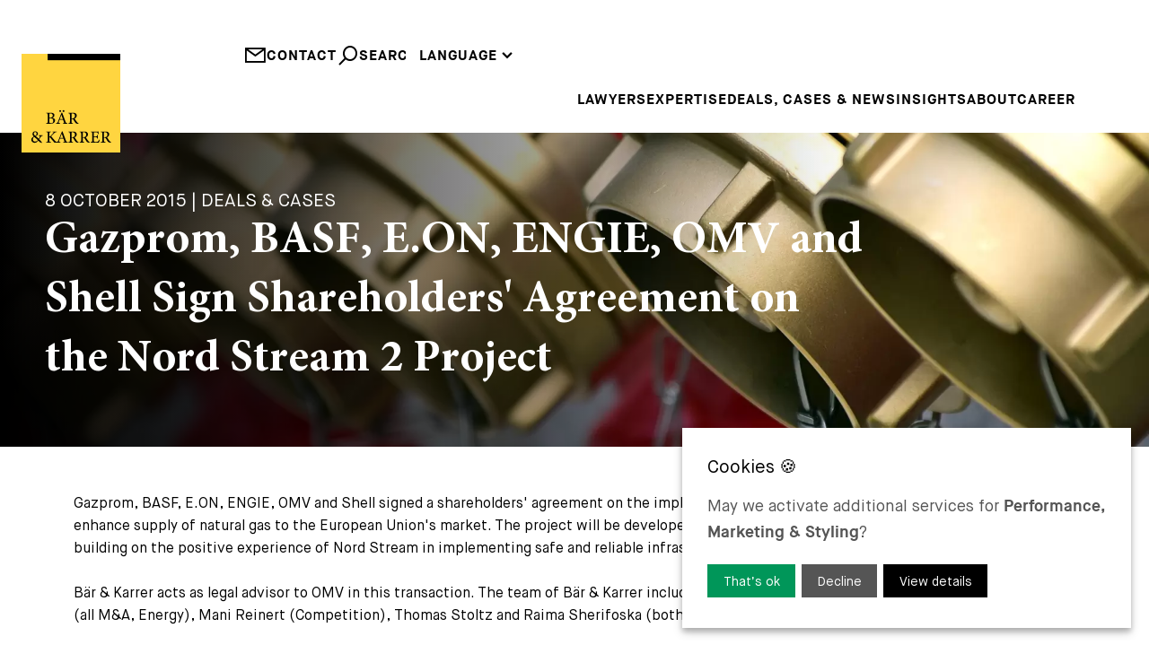

--- FILE ---
content_type: text/html; charset=UTF-8
request_url: https://www.baerkarrer.ch/en/news/gazprom-basf-e.on-engie-omv-und-shell-unterzeichnen
body_size: 20438
content:
<!DOCTYPE html>
<html lang="web">
    <head>
<script type="application/javascript" nonce="9f525d5d7c4c57fa102ce81e70902762">window.consentFriendConfig = {"version":"1","elementID":"consentfriend","noAutoLoad":false,"htmlTexts":false,"embedded":false,"groupByPurpose":true,"storageMethod":"cookie","cookieName":"consentfriend","cookieExpiresAfterDays":365,"default":false,"mustConsent":false,"acceptAll":true,"hideDeclineAll":false,"hideLearnMore":false,"noticeAsModal":false,"poweredBy":"https://modmore.com/consentfriend","disablePoweredBy":true,"additionalClass":"consentfriend","lang":"web","services":[{"name":"consentFriend","title":"Consent Management","description":"Preserves the consent management settings of the visitor for this website.","purposes":["functional"],"cookies":["consentfriend"],"required":true},{"name":"session","title":"Session Cookie","description":"Preserves the session state of the visitor across page requests.","purposes":["functional"],"cookies":["PHPSESSID"],"required":true},{"name":"googleAnalytics","title":"Google Analytics","description":"Generate statistical data on how the visitor uses the website.","purposes":["performance"],"cookies":["_ga",/^_ga.*$/],"onlyOnce":true},{"name":"googleTagManager","title":"Google Tag Manager","description":"Controls the collection of statistical data in services dependent on this service.","purposes":["marketing"],"onInit":function (opts) {
    // initialization code here (will be executed only once per page-load)
    window.dataLayer = window.dataLayer || [];
    window.gtag = function () {
        dataLayer.push(arguments);
    }
    gtag('consent', 'default', {'ad_storage': 'denied', 'ad_user_data': 'denied', 'ad_personalization': 'denied', 'analytics_storage': 'denied'});
    gtag('set', 'ads_data_redaction', true);
}
,"onAccept":function (opts) {
    // we notify the tag manager about all services that were accepted. You can define
    // a custom event in GTM to load the service if consent was given.
    for (let k of Object.keys(opts.consents)) {
        if (opts.consents[k]) {
            let eventName = 'consentfriend-' + k + '-accepted';
            dataLayer.push({'event': eventName});
        }
    }
    // if consent for Google Analytics was granted we enable analytics storage
    if (opts.consents['googleAnalytics']) {
        //console.log('Google analytics usage was granted!');
        gtag('consent', 'update', {'analytics_storage': 'granted'});
    }
    // if consent for Google Ads was granted we enable ad storage
    if (opts.consents['googleAdSense']) {
        //console.log('Google ads usage was granted!');
        gtag('consent', 'update', {'ad_storage': 'granted', 'ad_user_data': 'granted', 'ad_personalization': 'granted'});
    }
}
,"onDecline":function (opts) {
    // we notify the tag manager about all services that were declined. You can define
    // a custom event in GTM to unload the service if consent was denied.
    window.dataLayer = window.dataLayer || [];
    window.gtag = function () {
        dataLayer.push(arguments);
    }
    gtag('consent', 'default', {'ad_storage': 'denied', 'ad_user_data': 'denied', 'ad_personalization': 'denied', 'analytics_storage': 'denied'});
    gtag('set', 'ads_data_redaction', true);
}
,"onlyOnce":true},{"name":"googleMaps","title":"Google Maps","description":"Display maps on the website.","purposes":["styling"],"callback":function(consent, service) {
    const googleMapsModal = document.querySelector('#googleMapsModal');   
    
    if (googleMapsModal) {
        googleMapsModal.style.display = !consent ? 'block' : 'none';
    }
}
},{"name":"jobPortal","title":"Job Portal","purposes":["functional"]}],"translations":{"zz":{"privacyPolicyUrl":"https://www.baerkarrer.ch/web/"},"web":{"privacyPolicy":{"name":"privacy policy","text":"For further details, please refer to our {privacyPolicy}."},"consentModal":{"title":"Services we would like to use","description":"This website uses services to provide you with an optimal website experience. This includes services that are necessary for the operation of the site and its security, as well as those used for other purposes. You can decide for yourself which services you want to allow. For further details, please see our privacy policy."},"consentNotice":{"testing":"Testing mode!","changeDescription":"There have been changes since your last visit, please renew your consent.","description":"May we activate additional services for {purposes}?","learnMore":"View details"},"purposes":{"functional":{"title":"Required","description":"These services are necessary for the correct functioning of this website. They cannot be deactivated."},"performance":{"title":"Performance","description":"These services process personal information in order to optimize the service offered by this website."},"marketing":{"title":"Marketing","description":"These services process personal information to show you relevant content about products, services or topics that you might be interested in."},"advertising":{"title":"Advertising","description":"These services process personal information to show you personalized or interest-based advertisements."},"security":{"title":"Security","description":"These services process personal information to protect the content, the hosting or the forms of the website."},"styling":{"title":"Styling","description":"These services process personal information to improve the styling of the website."}},"purposeItem":{"service":"Service","services":"Services"},"service":{"disableAll":{"title":"Enable or disable all services","description":"Use this switch to enable or disable all services."},"optOut":{"title":"(opt-out)","description":"These services are loaded by default (but you can opt out)"},"required":{"title":"(always required)","description":"These services are always required"},"purposes":"Purposes","purpose":"Purpose"},"contextualConsent":{"description":"Do you want to load external content supplied by {title}?","acceptOnce":"Yes","acceptAlways":"Always"},"ok":"That\u2019s ok","save":"Save","decline":"Decline","close":"Close","acceptAll":"Accept all","acceptSelected":"Accept selected","poweredBy":"Realized with ConsentFriend (Powered by Klaro!)"}}};</script>
<script type="application/javascript" defer data-klaro-config="consentFriendConfig" src="/assets/components/consentfriend/js/web/consentfriend.js?v=ee366e18"></script>
    <meta charset="UTF-8" />
    <meta http-equiv="X-UA-Compatible" content="IE=edge" />
    <meta name="viewport" content="width=device-width, initial-scale=1.0" />

    <meta name="language" content="web" />
    <meta name="mobile-web-app-capable" content="yes" />
    <meta name="format-detection" content="telephone=no">
    <meta name="robots" content="index, follow" />

    <meta name="publisher" content="visions.ch GmbH" />
    <meta name="author" content="Bär & Karrer" />
    <meta name="copyright" content="Bär & Karrer" />
    <meta name="description" content="Gazprom, BASF, E.ON, ENGIE, OMV and Shell signed a shareholders' agreement on the implementation of the Nord Stream 2 pipeline project to enhance supply of natural gas to the European Union's market. " />

    <link rel="shortcut icon" href="https://www.baerkarrer.ch/project/public/images/favicons/favicon.ico" type="image/x-icon" />
    <link rel="icon" href="https://www.baerkarrer.ch/project/public/images/favicons/favicon.ico" type="image/x-icon" />

        <link rel="canonical" href="https://www.baerkarrer.ch/en/news/gazprom-basf-e.on-engie-omv-und-shell-unterzeichnen">
    
    <base href="https://www.baerkarrer.ch/web/">
    <title>Bär & Karrer - Gazprom, BASF, E.ON, ENGIE, OMV and Shell Sign Shareholders'  Agreement on the Nord Stream 2 Project</title>

    <!-- Open Graph -->
    <meta property="og:url" content="www.baerkarrer.ch/de" />
    <meta property="og:description" content="Gazprom, BASF, E.ON, ENGIE, OMV and Shell signed a shareholders' agreement on the implementation of the Nord Stream 2 pipeline project to enhance supply of natural gas to the European Union's market. "/>
    <meta property="og:title" content="Bär & Karrer"/>
    <meta property="og:type" content="website" />
    <meta property="og:site_name" content="Bär & Karrer"/>
    <meta property="og:image" content="https://www.baerkarrer.ch/project/public/images/logo.svg"/>
    <meta property="og:image:type" content="image/png" />
    <meta property="og:image:width" content="630" />
    <meta property="og:image:height" content="630" />

    <!-- Twitter -->
    <meta name="twitter:card" content="summary" />
    <meta name="twitter:site" content="@my-site" />
    <meta name="twitter:title" content="Bär & Karrer" />
    <meta name="twitter:description" content="Gazprom, BASF, E.ON, ENGIE, OMV and Shell signed a shareholders' agreement on the implementation of the Nord Stream 2 pipeline project to enhance supply of natural gas to the European Union's market. " />
    <meta name="twitter:image" content="https://www.baerkarrer.ch/project/public/images/logo.svg"/>

    <script type="text/plain" data-type="text/javascript" data-name="googleTagManager" test="" nonce="">
    (function(w,d,s,l,i) { w[l]=w[l]||[];w[l].push( { 'gtm.start':
    new Date().getTime(),event:'gtm.js' } );var f=d.getElementsByTagName(s)[0],
    j=d.createElement(s),dl=l!='dataLayer'?'&l='+l:'';j.async=true;j.src=
    'https://www.googletagmanager.com/gtm.js?id='+i+dl;f.parentNode.insertBefore(j,f);
    } )(window,document,'script','dataLayer','G-8ZRP0TVK6P');
    </script>
    
    <link rel="preload" href="/project/public/fonts/MaisonNeue-Book.woff2" as="font" type="font/woff2" crossorigin>
    <link rel="preload" href="/project/public/fonts/MaisonNeueWEB-Bold.woff2" as="font" type="font/woff2" crossorigin>
    <link rel="preload" href="/project/public/fonts/MinionPro-Medium.woff2" as="font" type="font/woff2" crossorigin>
    <link rel="preload" href="/project/public/fonts/MinionPro-Bold.woff2" as="font" type="font/woff2" crossorigin>
    
    <style>
    
        @charset "UTF-8";.container,.container-fluid{--bs-gutter-x:1.5rem;--bs-gutter-y:0;width:100%;padding-right:calc(var(--bs-gutter-x) * 0.5);padding-left:calc(var(--bs-gutter-x) * 0.5);margin-right:auto;margin-left:auto}@media (min-width:576px){.container{max-width:540px}}@media (min-width:768px){.container{max-width:720px}}@media (min-width:992px){.container{max-width:960px}}@media (min-width:1200px){.container{max-width:1140px}}@media (min-width:1400px){.container{max-width:1320px}}@media (min-width:1780px){.container{max-width:1680px}}:root{--bs-breakpoint-xs:0;--bs-breakpoint-sm:576px;--bs-breakpoint-md:768px;--bs-breakpoint-lg:992px;--bs-breakpoint-xl:1200px;--bs-breakpoint-xxl:1400px;--bs-breakpoint-xxxl:1780px}.row{--bs-gutter-x:1.5rem;--bs-gutter-y:0;display:flex;flex-wrap:wrap;margin-top:calc(-1 * var(--bs-gutter-y));margin-right:calc(-0.5 * var(--bs-gutter-x));margin-left:calc(-0.5 * var(--bs-gutter-x))}.row>*{flex-shrink:0;width:100%;max-width:100%;padding-right:calc(var(--bs-gutter-x) * 0.5);padding-left:calc(var(--bs-gutter-x) * 0.5);margin-top:var(--bs-gutter-y)}.col{flex:1 0 0%}.col-10{flex:0 0 auto;width:83.33333333%}.col-12{flex:0 0 auto;width:100%}@media (min-width:576px){.col-sm-12{flex:0 0 auto;width:100%}}@media (min-width:768px){.col-md-6{flex:0 0 auto;width:50%}.col-md-12{flex:0 0 auto;width:100%}}@media (min-width:992px){.col-lg-12{flex:0 0 auto;width:100%}}@media (min-width:1200px){.col-xl-12{flex:0 0 auto;width:100%}}@media (min-width:1400px){.col-xxl-12{flex:0 0 auto;width:100%}}.d-block{display:block!important}.d-none{display:none!important}.h-100{height:100%!important}.align-items-end{align-items:flex-end!important}.mt-2{margin-top:0.5rem!important}.mb-3{margin-bottom:1rem!important}.mb-4{margin-bottom:1.5rem!important}@media (min-width:768px){.d-md-block{display:block!important}.d-md-none{display:none!important}}@media (min-width:992px){.d-lg-block{display:block!important}.d-lg-none{display:none!important}}@media (max-width:767.98px){[data-aos]{opacity:1!important;transform:none!important}}@media screen{html:not(.no-js) [data-aos^=fade][data-aos^=fade]{opacity:0}html:not(.no-js) [data-aos=fade-up]{transform:translate3d(0,100px,0)}}.aos-move-container{display:block;overflow:hidden}[data-aos=move-up]{transform:translate3d(0,100%,0)}:root{--swiper-theme-color:#007aff}:host{position:relative;display:block;margin-left:auto;margin-right:auto;z-index:1}.swiper-wrapper{position:relative;width:100%;height:100%;z-index:1;display:flex;box-sizing:content-box}.swiper-wrapper{transform:translate3d(0px,0,0)}.swiper-slide{flex-shrink:0;width:100%;height:100%;position:relative;display:block}:root{--swiper-navigation-size:44px}:root{--consentfriend-green1:#009659;--consentfriend-green2:#009659;--consentfriend-green3:#009659;--consentfriend-blue1:$color-secondary;--consentfriend-blue2:$color-secondary;--consentfriend-blue3:$color-secondary}@font-face{font-family:"icomoon";src: url('/project/public/images/iconfont/icomoon.woff?wsnmwi')format('woff');font-weight:normal;font-style:normal;font-display:swap}[class^=icon-]{font-family:"icomoon"!important;speak:never;font-style:normal;font-weight:normal;font-variant:normal;text-transform:none;line-height:1;-webkit-font-smoothing:antialiased;-moz-osx-font-smoothing:grayscale}.icon-arrowdown:before{content:"\e901"}.icon-cross:before{content:"\e902"}.icon-mail:before{content:"\e906"}.icon-phone:before{content:"\e908"}.icon-search:before{content:"\e907"}@font-face{font-family:"Maison Neue";font-weight:400;font-style:normal;font-display:swap;src:url("/project/public/fonts/MaisonNeue-Book.woff2")}@font-face{font-family:"Maison Neue";font-weight:600;font-style:normal;font-display:swap;src:url("/project/public/fonts/MaisonNeueWEB-Bold.woff2")}@font-face{font-family:"Minion Pro";font-weight:400;font-style:normal;font-display:swap;src:url("/project/public/fonts/MinionPro-Medium.woff2")}@font-face{font-family:"Minion Pro";font-weight:600;font-style:normal;font-display:swap;src:url("/project/public/fonts/MinionPro-Bold.woff2")}:root{--hs-1:3.75rem;--hs-2:2.5rem;--hs-3:1.75rem;--hs-4:1.25rem;--hs-1-lh:1.25;--hs-2-lh:1.4}@media (max-width:991.98px){:root{--hs-1:40px;--hs-2:25px;--hs-3:20px;--hs-1-lh:1.35;--hs-2-lh:1.4}}@media (max-width:767.98px){:root{--hs-1:30px;--hs-2:25px;--hs-3:18px;--hs-1-lh:1.4;--hs-2-lh:1.4}}:root{--color-primary:#17439c;--color-secondary:#ffe054;--color-black:#000;--color-grey:#777778;--color-white:#fff}*,:after,:before{box-sizing:border-box}html{scroll-behavior:smooth}body,html{font-family:"Maison Neue",sans-serif;font-size:1em;font-weight:400;line-height:1.6;-webkit-text-size-adjust:100%;-webkit-font-smoothing:antialiased}@media only screen and (min-width:1920px){body,html{font-size:18px}}body{position:relative;max-width:2560px;margin:0 auto!important;overflow-y:scroll}a{color:#000;text-decoration:none}picture{position:relative;display:block}img{display:block;width:100%;max-width:100%;height:auto}html{line-height:1.15;-webkit-text-size-adjust:100%}body{margin:0}main{display:block}a{background-color:transparent}img{border-style:none}input,select,textarea{font-family:inherit;font-size:100%;line-height:1.15;margin:0}input{overflow:visible}select{text-transform:none}[type=submit]{-webkit-appearance:button}[type=submit]::-moz-focus-inner{border-style:none;padding:0}[type=submit]:-moz-focusring{outline:1px dotted ButtonText}textarea{overflow:auto}::-webkit-file-upload-button{-webkit-appearance:button;font:inherit}ul{list-style-type:none;margin:0;padding:0}label{display:inline-block}:root{--container-width:1680px}@media (max-width:1779.98px){:root{--container-width:1320px}}@media (max-width:1399.98px){:root{--container-width:1140px}}@media (max-width:1199.98px){:root{--container-width:960px}}@media (max-width:991.98px){:root{--container-width:720px}}@media (max-width:767.98px){:root{--container-width:540px}}@media (max-width:575.98px){:root{--container-width:100%}}.button-primary{display:block;width:fit-content;padding:1.125rem 1.75rem 1rem;margin:1.25rem auto 0;color:#000;background-color:rgba(0,0,0,0);border:2px solid #000;font-family:"Maison Neue";font-weight:700;line-height:1.25;letter-spacing:1px;text-decoration:none;text-transform:uppercase}.form-default .form-group{display:flex;flex-wrap:wrap;align-items:center;align-content:flex-start;margin-bottom:calc(0.75rem * 1.25)}.form-default .form-group .form-field{width:100%;height:53px;padding:12px 0.75rem;border-radius:0;border:0;background-color:#f0f0f1;text-transform:uppercase;font-weight:600;outline:none}.form-default .form-group .form-field:-ms-input-placeholder{color:#777778}.form-default .form-group .form-field::-ms-input-placeholder{color:#777778}.form-default .form-group .form-textarea{padding:0.75rem;height:100px}.form-secure .toklevel{border:0;clip:rect(0 0 0 0);height:1px;margin:-1px;overflow:hidden;padding:0;position:absolute;width:1px}.form-secure .toklevel-label{display:none}.form-contact .form-group.-phone{display:flex;flex-wrap:nowrap;gap:0.75rem}.form-contact .form-group.-phone #phoneprefix{width:120px}.form-contact .disclaimer{font-size:0.875rem;color:#777778}.media-heroslider{position:relative;width:100%;height:100%;overflow:hidden;padding-bottom:100px}.media-heroslider .item{position:relative}.media-heroslider .item picture{top:0;left:0;width:100%;height:100%}.media-heroslider .item picture img{object-fit:cover;width:100%;height:100%}.media-heroslider .item .content .text-complete,.media-heroslider .item .content .text-split{position:absolute;width:clamp(515px,36%,600px);aspect-ratio:1;left:1.5rem;bottom:-50px;padding:3.125rem;line-height:1.3;font-kerning:none;text-rendering:optimizeSpeed;background-color:#e6e6e8}.media-heroslider .item .content .text-complete .title,.media-heroslider .item .content .text-split .title{font-size:1.25rem;text-transform:uppercase}.media-heroslider .item .content .text-complete .text,.media-heroslider .item .content .text-split .text{width:100%;font-family:"Minion Pro";font-size:clamp(2rem,4vw,3rem);line-height:1.2;font-weight:600}.media-heroslider .item .content .text-complete{opacity:0}.media-heroslider .item .content .button-primary{margin-left:0}@media (min-width:1200px){.media-heroslider .item.-fullheight{height:calc(100vh - 160px - 50px)}}@media (max-width:1199.98px){.media-heroslider .item .content .text-complete .text,.media-heroslider .item .content .text-split .text{font-size:2.5rem}}@media (max-width:991.98px){.media-heroslider{padding-bottom:50px}.media-heroslider .item .content .text-complete,.media-heroslider .item .content .text-split{height:auto;aspect-ratio:auto;top:50%;bottom:auto;transform:translateY(-50%)}.media-heroslider .item .content .text-complete .text,.media-heroslider .item .content .text-split .text{font-size:2rem}}@media (max-width:767.98px){.media-heroslider{padding-bottom:0}.media-heroslider .item{background-color:#e6e6e8}.media-heroslider .item picture{position:relative;width:auto;height:auto}.media-heroslider .item .content .text-complete,.media-heroslider .item .content .text-split{width:100%;top:auto;left:0;padding:2rem 1rem 2rem 2rem;background-color:#e6e6e8;transform:translateY(0)}.media-heroslider .item .content .text-complete .text,.media-heroslider .item .content .text-split .text{font-size:1.5rem}.media-heroslider .item .content .text-complete{position:relative}}.media-logo{position:fixed;width:6.875rem;max-width:6.875rem;top:3.75rem;left:1.5rem;z-index:30}.media-logo .bar{transform:translateX(0)}.media-logo .text-line{transform:translate(0,0)}@media (max-width:991.98px){.media-logo{display:none}}.modal-contact .modal{position:fixed;max-width:100%;top:140px;right:-100%;padding:1.5rem 3rem;background-color:#fff;z-index:20}.modal-contact .modal.-details{width:600px}.modal-contact .modal.-form{width:1000px}.modal-contact .modal .close{position:absolute;top:1.5rem;left:1.5rem}.modal-contact .modal .title{font-family:"Minion Pro";font-size:var(--hs-2);text-align:center;margin-bottom:0.75rem}.modal-contact .modal .subtitle{text-transform:uppercase}.nav-main{display:flex;justify-content:flex-end}.nav-main>ul{position:relative;width:100%;display:flex;flex-wrap:wrap;gap:1.5rem;justify-content:flex-end}.nav-main>ul>li{position:relative;line-height:1;padding-bottom:30px}.nav-main>ul>li>a{position:relative;z-index:6;font-weight:600;text-transform:uppercase;display:inline-block;letter-spacing:1px}.nav-main>ul>li>ul{position:absolute;z-index:4;transform:translate(-0.75rem,-100%);background-color:#fff;padding:0.75rem}.nav-main>ul>li>ul>li{padding-bottom:0.375rem}.nav-main>ul>li>ul>li>a{font-weight:600;text-transform:uppercase;display:inline-block;letter-spacing:1px;line-height:1.5;white-space:nowrap}.nav-main>ul>li:last-child>ul{right:0;transform:translate(0.75rem,-100%)}.nav-main>ul>li:last-child>ul>li{padding-bottom:0.75rem}.nav-main>ul>li:last-child>ul>li>a{color:#b1b1b7}.nav-main>ul>li:last-child>ul>li>ul{position:relative;z-index:4}.nav-main>ul>li:last-child>ul>li>ul>li>a{font-weight:600;display:inline-block;letter-spacing:1px;line-height:1.5;white-space:nowrap}@media (max-width:1199.98px){.nav-main>ul{gap:0;justify-content:space-between}}.nav-top{position:relative;display:flex;gap:1.5rem;justify-content:end;z-index:7}.nav-top .links{display:flex;gap:1.5rem}.nav-top .links a{display:flex;gap:0.375rem;color:#000;font-weight:600;text-transform:uppercase;letter-spacing:1px}.nav-top .links a i{font-size:1.5rem}.nav-top .links a i.icon-search{transform:scaleX(-1)}.nav-languages{position:relative;display:flex;margin-bottom:1.75rem}.nav-languages:before{content:"";position:absolute;width:100%;height:55px;bottom:100%;background-color:#fff;z-index:6}.nav-languages>ul{display:flex;flex-wrap:wrap;justify-content:space-between}.nav-languages>ul>li{position:relative}.nav-languages>ul>li>span{position:relative;display:block;font-weight:600;text-transform:uppercase;letter-spacing:1px;z-index:6;background-color:#fff}.nav-languages>ul>li>span>i{font-size:0.75rem}.nav-languages>ul>li>ul{position:absolute;width:100%;transform:translate(0,-100%)}.nav-languages>ul>li>ul:before{content:"";position:absolute;top:0;left:-15px;width:calc(100% + 30px);height:calc(100% + 5px);z-index:-1;background-color:#fff}.nav-languages>ul>li>ul>li>a{font-weight:600;text-transform:uppercase;letter-spacing:1px}.nav-languages>ul>li>ul>li>a:not(.active){color:#777778}.nav-quicklaunch{position:fixed;right:0.75rem;top:100px;z-index:10;opacity:0}.nav-quicklaunch .burger{width:30px;height:30px;margin:0 auto 2.25rem}.nav-quicklaunch .burger span{display:block;height:2px;width:100%;background:#000;margin-bottom:8px}.nav-quicklaunch .item{display:block;background-color:#f0f0f1;color:#222;padding:0.75rem;aspect-ratio:1;line-height:30px;margin-top:0.75rem;font-size:40px;border:0}.nav-quicklaunch .item.phone{transform:scale(-1,1)}@media (max-width:991.98px){.nav-quicklaunch{top:60px}}.page-header{position:relative;height:140px;padding-top:50px;padding-bottom:6.125rem}.page-header:before{position:absolute;content:"";width:100%;height:100%;top:0;left:0;background-color:#fff;z-index:5}.page-header .logo-mobile{display:none}@media screen and (min-width:2560px){.page-header .logo{left:calc((100vw - 2560px) / 2 + 1rem)}}@media screen and (max-width:1240px){.page-header{padding-top:85px}.page-header .nav-outer{width:100%}}@media (max-width:991.98px){.page-header{height:auto;padding-top:65px;padding-bottom:0}.page-header .logo{display:none}}@media (max-width:991.98px){.page-header{padding:0}}.page-content .container-fluid.-mb-container{margin-bottom:6.25rem}.page-content .container-fluid{padding-left:0!important;padding-right:0!important;overflow:hidden}@media (max-width:991.98px){.page-content>.container-fluid{padding-right:calc(var(--bs-gutter-x) * 0.5)}.page-content .container-fluid.-mb-container{margin-bottom:3.125rem}}@media (max-width:767.98px){.page-content .container-fluid.-mb-container{margin-bottom:3rem}}.text-link{display:block}.text-link>span{font-size:1rem;text-transform:uppercase;font-weight:600;letter-spacing:1px}.text-link>span:after,.text-link>span:before{content:"";display:inline-block;width:0rem;height:0.125rem;margin:0.25rem 0;background-color:#000}.text-link>span:after{width:3rem;margin-left:0.5rem}body.view-landing .media-logo{scale:0}body.view-landing .media-logo .bar{transform:translateX(142px)}body.view-landing .media-logo .text-line{transform:translate(0,100%)}picture{position:relative}

@media(max-width: 992px){body{padding-top:54px}}    
    </style>
<!-- Google Tag Manager -->
<script type="text/plain" data-type="application/javascript" data-name="googleTagManager">(function(w,d,s,l,i) { w[l]=w[l]||[];w[l].push( { 'gtm.start':
new Date().getTime(),event:'gtm.js' } );var f=d.getElementsByTagName(s)[0],
j=d.createElement(s),dl=l!='dataLayer'?'&l='+l:'';j.async=true;j.src=
'https://www.googletagmanager.com/gtm.js?id='+i+dl;f.parentNode.insertBefore(j,f);
 } )(window,document,'script','dataLayer','G-8ZRP0TVK6P');</script>
 <!-- End Google Tag Manager -->
<meta name="token" content="035a5043bb4f11402a79c65791f4990c4373f9f0724de988ee11f3432b1b98601d9e63ed53f37c99e0f9fb4c50b1f5e1b43010f606ca16422dba5dcf93f80968"></meta>

</head>
    <body class="view-base view-news transition-none">
        <header class="page-header container">
    <div class="row h-100 align-items-end">
        <div class="col">
            <a href="/en/" aria-label="home" class="link-logo">
                <img src="https://www.baerkarrer.ch/project/public/images/logo.svg" width="125" height="125" class="logo-mobile" title="Logo" alt="Logo">
                <svg class="logo media-logo" xmlns="http://www.w3.org/2000/svg" viewBox="0 0 192.15 192.15" xmlns:xlink="http://www.w3.org/1999/xlink">
    <defs>
        <style>
            .cls-1 {
                fill: #ffd540;
            }
        </style>

        <clipPath id="clip-line1">
            <rect x="0" y="110" width="192.15" height="35" />
        </clipPath>

        <clipPath id="clip-line2">
            <rect x="0" y="140" width="192.15" height="35" />
        </clipPath>
    </defs>

    <!-- background -->
    <rect class="cls-1" width="192.15" height="192.15" />

    <!-- bar -->
    <rect class="bar" x="50.76" width="141.39" height="12.48" />

    <!-- text line 1 -->
    <g clip-path="url(#clip-line1)">
        <g class="text-line line1">
            <path d="M59.55,124.52c3.21.55,5.76,2.09,5.76,5.27a5.73,5.73,0,0,1-3.19,5.06,11.26,11.26,0,0,1-5.8,1.3H48v-1c2.75-.26,2.93-.53,2.93-3.16V118.92c0-2.74-.32-3-2.92-3.2v-1H56.9A8.94,8.94,0,0,1,62,115.9a4.28,4.28,0,0,1,2,3.68C64,122.61,61.45,124.07,59.55,124.52Zm-3.86-.4c3.53,0,5-1.43,5-4.08,0-2.41-1.5-4.06-4.42-4.06a3.36,3.36,0,0,0-1.79.32c-.28.2-.36.55-.36,1.54v6.28Zm-1.61,7.82c0,2.37.66,3,2.89,3a4.5,4.5,0,0,0,4.81-4.81c0-3.33-2.24-4.79-6.19-4.79H54.08Z"/>
            <path d="M80.73,136.15v-1c2.13-.26,2.35-.6,1.89-1.88s-1.05-2.85-1.71-4.79h-7c-.5,1.4-1,2.68-1.43,4-.72,2.13-.2,2.39,2.49,2.7v1h-7.7v-1c2.07-.26,2.6-.5,3.74-3.43l6.83-17.24,1.14-.21,6.44,17.46c1.08,2.91,1.38,3.16,3.68,3.42v1ZM76.9,111.49a1.8,1.8,0,0,1-1.79,1.79,1.83,1.83,0,0,1,0-3.65A1.8,1.8,0,0,1,76.9,111.49Zm.61,7.44c-1,2.74-2.12,5.6-3.08,8.16h6Zm6-7.44a1.81,1.81,0,1,1-1.81-1.86A1.81,1.81,0,0,1,83.55,111.49Z"/>
            <path d="M110.84,136.4c-.38,0-.75,0-1.17-.06-2.73-.17-4-.84-5.37-2.76-1.23-1.71-2.38-3.77-3.44-5.5-.63-1-1.07-1.22-2.63-1.22H97.17V132c0,2.78.35,3,3,3.22v1h-9v-1c2.69-.28,2.94-.44,2.94-3.22v-13c0-2.76-.36-2.91-2.94-3.19v-1h8.61c2.5,0,4.12.3,5.39,1.14a4.94,4.94,0,0,1,2.23,4.35c0,2.85-1.83,4.59-4.22,5.61.57,1,2,3.21,3,4.69a28.35,28.35,0,0,0,2.59,3.4,4.57,4.57,0,0,0,2.34,1.5ZM98.62,125.69a5.2,5.2,0,0,0,3.55-.94,4.62,4.62,0,0,0,1.77-4c0-3.52-2.28-4.8-4.69-4.8a2.86,2.86,0,0,0-1.71.33c-.28.23-.37.57-.37,1.39v8Z"/>
        </g>
    </g>

    <!-- text line 2 -->
    <g clip-path="url(#clip-line2)">
        <g class="text-line line2">
            <path d="M41,159.74c-2.28.25-2.66.81-3.76,2.41-.87,1.24-1.77,2.54-2.92,4.25A46.67,46.67,0,0,1,40,173l-.19.37a8.64,8.64,0,0,1-4.36-1.32c-.4-.45-1.89-1.89-3-3-2.35,3.1-4.49,4.2-6.86,4.2-4.31,0-6.63-3.12-6.63-6S20.66,163,23.83,161a6.22,6.22,0,0,1-2.51-4.69,5.42,5.42,0,0,1,5.57-5.26c2.84,0,5,1.92,5,4.59a3.8,3.8,0,0,1-1.43,2.91,29.77,29.77,0,0,1-2.8,1.81c1.06.89,3.62,3.05,5.77,5.14a22.38,22.38,0,0,0,2-3.58c.64-1.5.41-1.94-2-2.2v-1H41ZM26.5,170.82c2.14,0,3.47-.75,5.05-2.74a74.49,74.49,0,0,0-6.82-6.25c-2.11,1.44-2.72,2.78-2.72,4.44A4.35,4.35,0,0,0,26.5,170.82Zm0-18.56c-1.6,0-2.59,1.28-2.59,3.15,0,1.67.83,2.68,2.85,4.28,1.7-1.23,2.49-2.27,2.49-4S28.34,152.26,26.54,152.26Z"/>
            <path d="M48.06,151.37h9v1c-2.53.24-3,.46-3,3.36v5.64a4.93,4.93,0,0,0,2.41-1.55c1.92-1.83,4-4,5.41-5.62,1-1.1.83-1.54-.6-1.74l-.87-.09v-1h8.11v1c-2.43.3-3.35.46-5.53,2.73-1,1-3.44,3.37-5.43,5.36,2.42,2.95,5.88,7,7.74,9.1,1.6,1.77,2,2,4,2.26v1H63.83c-2.33-2.69-5-6-7.92-9.48-.74-.94-1.3-1-1.83-1v6.18c0,2.85.29,3.06,3,3.3v1h-9v-1c2.65-.23,2.93-.45,2.93-3.3V155.7c0-2.92-.25-3.16-2.93-3.36Z"/>
            <path d="M81.39,172.77v-1c2.13-.27,2.35-.6,1.89-1.88s-1-2.85-1.71-4.79h-7c-.5,1.4-1,2.68-1.43,4-.71,2.13-.19,2.39,2.49,2.7v1H68v-1c2.07-.26,2.6-.5,3.75-3.43l6.82-17.24,1.15-.21c2.08,5.64,4.34,11.8,6.43,17.46,1.08,2.9,1.38,3.16,3.68,3.42v1Zm-3.22-17.23c-1,2.75-2.12,5.61-3.08,8.17h6Z"/>
            <path d="M110.84,173c-.38,0-.75,0-1.17-.06-2.73-.17-4-.84-5.37-2.77-1.23-1.7-2.38-3.76-3.44-5.49-.63-1-1.07-1.23-2.63-1.23H97.17v5.1c0,2.78.35,3,3,3.22v1h-9v-1c2.69-.29,2.94-.44,2.94-3.22v-13c0-2.76-.36-2.91-2.94-3.19v-1h8.61c2.5,0,4.12.3,5.39,1.14a4.94,4.94,0,0,1,2.23,4.35c0,2.85-1.83,4.59-4.22,5.61.57,1,2,3.21,3,4.69a29.21,29.21,0,0,0,2.59,3.4,4.57,4.57,0,0,0,2.34,1.5ZM98.62,162.31a5.2,5.2,0,0,0,3.55-.94,4.62,4.62,0,0,0,1.77-4c0-3.52-2.28-4.8-4.69-4.8a2.86,2.86,0,0,0-1.71.33c-.28.22-.37.57-.37,1.39v8Z"/>
            <path d="M132.73,173c-.39,0-.76,0-1.18-.06-2.72-.17-4-.84-5.36-2.77-1.24-1.7-2.38-3.76-3.45-5.49-.63-1-1.06-1.23-2.63-1.23h-1.06v5.1c0,2.78.35,3,3,3.22v1h-9v-1c2.69-.29,2.93-.44,2.93-3.22v-13c0-2.76-.36-2.91-2.93-3.19v-1h8.6c2.5,0,4.13.3,5.39,1.14a4.93,4.93,0,0,1,2.24,4.35c0,2.85-1.84,4.59-4.23,5.61.58,1,2,3.21,3,4.69a29.41,29.41,0,0,0,2.58,3.4,4.6,4.6,0,0,0,2.35,1.5Zm-12.22-10.71a5.23,5.23,0,0,0,3.55-.94,4.62,4.62,0,0,0,1.76-4c0-3.52-2.28-4.8-4.69-4.8a2.82,2.82,0,0,0-1.7.33c-.29.22-.38.57-.38,1.39v8Z"/>
            <path d="M152,167.47c-.19.86-1.09,4.32-1.41,5.3h-16.2v-1c3-.24,3.27-.51,3.27-3.23V155.64c0-2.9-.37-3.07-2.79-3.3v-1H145c3.16,0,4.42,0,4.82-.07,0,.78.17,3.29.31,5.09l-1,.17A9.85,9.85,0,0,0,148,154c-.54-1-1.24-1.23-3.16-1.23h-3c-1.06,0-1.14.09-1.14,1.08V161h3.58c2.36,0,2.55-.49,3-2.75h1.07v6.89h-1.07c-.44-2.39-.71-2.73-3-2.73h-3.55v6.39c0,2.3.61,2.59,2.32,2.62H146c2,0,2.33-.28,3.06-1.14a14.64,14.64,0,0,0,1.82-3.08Z"/>
            <path d="M174.05,173c-.39,0-.75,0-1.18-.06-2.72-.17-4-.84-5.36-2.77-1.23-1.7-2.38-3.76-3.44-5.49-.63-1-1.07-1.23-2.63-1.23h-1.07v5.1c0,2.78.36,3,3,3.22v1h-9v-1c2.69-.29,2.93-.44,2.93-3.22v-13c0-2.76-.35-2.91-2.93-3.19v-1h8.61c2.49,0,4.12.3,5.39,1.14a4.94,4.94,0,0,1,2.23,4.35c0,2.85-1.83,4.59-4.22,5.61.57,1,2,3.21,3,4.69a29.21,29.21,0,0,0,2.59,3.4,4.57,4.57,0,0,0,2.34,1.5Zm-12.22-10.71a5.2,5.2,0,0,0,3.55-.94,4.62,4.62,0,0,0,1.76-4c0-3.52-2.27-4.8-4.69-4.8a2.84,2.84,0,0,0-1.7.33c-.28.22-.38.57-.38,1.39v8Z"/>
        </g>
    </g>
</svg>            </a>
        </div>
        <div class="nav-outer col-10 d-none d-lg-block">
            
<div class="nav-top">
    <div class="links">
        <a href="#" class="contact" aria-label="open contact"><i class="icon-mail"></i> Contact</a>
        <a href="https://www.baerkarrer.ch/en/search/"><i class="icon-search"></i> Search</a>
    </div>
    <div class="nav-languages">
    <ul>
        <li>
            <span>Language <i class="icon-arrowdown"></i></span>
            <ul>
                                                        <li>
                        <a href="https://www.baerkarrer.ch/en/news/gazprom-basf-e.on-engie-omv-und-shell-unterzeichnen" class="active">EN</a>
                    </li>
                    <li>
                        <a href="https://www.baerkarrer.ch/de/news/gazprom-basf-e.on-engie-omv-und-shell-unterzeichnen" >DE</a>
                    </li>
                    <li>
                        <a href="https://www.baerkarrer.ch/fr/news/gazprom-basf-e.on-engie-omv-und-shell-unterzeichnen" >FR</a>
                    </li>
                            </ul>
        </li>
    </ul>
</div></div>            <nav class="nav-main">
    <ul class=""><li class="first"><a href="https://www.baerkarrer.ch/en/lawyers/" >Lawyers</a></li><li><a href="https://www.baerkarrer.ch/en/expertise/" >Expertise</a></li><li><a href="https://www.baerkarrer.ch/en/news/" >Deals, Cases & News</a><ul class=""><li class="first"><a href="https://www.baerkarrer.ch/en/news/?news-type=deals-and-cases" >Deals & Cases</a></li><li class="last"><a href="https://www.baerkarrer.ch/en/news/?news-type=corporate-news" >Corporate News</a></li></ul></li><li><a href="https://www.baerkarrer.ch/en/publications/" >Insights</a><ul class=""><li class="first"><a href="https://www.baerkarrer.ch/en/publications/?publication-type=briefing" >Briefing</a></li><li><a href="https://www.baerkarrer.ch/en/publications/?publication-type=publication" >Publication</a></li><li><a href="https://www.baerkarrer.ch/en/publications/?publication-type=speaking-engagement" >Speaking Engagement</a></li><li><a href="https://www.baerkarrer.ch/en/publications/?publication-type=guide" >Guide</a></li><li class="last"><a href="https://www.baerkarrer.ch/en/publications/?publication-type=legal-insight" >Legal Insight</a></li></ul></li><li><a href="https://www.baerkarrer.ch/en/about" >About</a></li><li class="last"><a href="https://www.baerkarrer.ch/en/career/" >Career</a><ul class=""><li class="first"><a href="https://www.baerkarrer.ch/en/career/work-with-us/overview" >Work with us</a><ul class=""><li class="first"><a href="https://www.baerkarrer.ch/en/career/work-with-us/overview" >Overview</a></li><li><a href="https://www.baerkarrer.ch/en/career/work-with-us/lawyers" >Lawyers</a></li><li><a href="https://www.baerkarrer.ch/en/career/work-with-us/trainees" >Trainees</a></li><li><a href="https://www.baerkarrer.ch/en/career/work-with-us/student-trainees" >Student Trainees</a></li><li><a href="https://www.baerkarrer.ch/en/career/work-with-us/administrative-staff" >Administrative Staff</a></li><li class="last"><a href="https://www.baerkarrer.ch/en/career/work-with-us/assistants" >Assistants</a></li></ul></li><li><a href="https://www.baerkarrer.ch/en/career/jobs/open-positions" >Jobs</a><ul class=""><li class="first"><a href="https://www.baerkarrer.ch/en/career/jobs/open-positions" >Open Positions</a></li></ul></li><li><a href="https://www.baerkarrer.ch/en/career/apply/application-process" >Apply</a><ul class=""><li class="first"><a href="https://www.baerkarrer.ch/en/career/apply/application-process" >Application Process</a></li><li><a href="https://www.baerkarrer.ch/en/career/apply/questions-and-answers" >Questions and answers</a></li><li class="last"><a href="https://www.baerkarrer.ch/en/career/apply/unsolicited-application" >Unsolicited Application</a></li></ul></li><li class="last"><a href="https://www.baerkarrer.ch/en/career/your-career/your-career-with-us" >Your Career</a><ul class=""><li class="first"><a href="https://www.baerkarrer.ch/en/career/your-career/your-career-with-us" >Your career with us</a></li></ul></li></ul></li></ul></nav>        </div>
    </div>

    <div class="nav-quicklaunch">
    <div class="burger">
        <span></span>
        <span></span>
        <span></span>
    </div>

    <div class="contact modaltriggers">
        <a href="#" class="item phone" aria-label="Phone">
            <i class="icon-phone"></i>
        </a>
        <a href="#" class="item mail" aria-label="Mail">
            <i class="icon-mail"></i>
        </a>
    </div>
</div>    <div class="modal-contact">
    <div class="modal -details">
        <i class="icon-cross close"></i>
        <div class="title">Contact us</div>
        <div class="info">
            Have questions or need assistance? We're here to help! Whether you’re looking for legal advice, business solutions, or general inquiries, we're happy to assist you.<br>
            <br>
            <div class="subtitle">Phone Number:</div>
            <a href="tel:+41 58 261 50 00">+41 58 261 50 00</a><br><br>
            
            <div class="subtitle">Email:</div>
            <span id="_emoaddrId1"><span class="emo_address">Turn on Javascript!</span></span><br><br>
            
            <div class="subtitle">Mailing Address:</div>
            Brandschenkestrasse 90<br>
            8002 Zurich<br>
            Switzerland<br><br>
            
            <a href="https://www.baerkarrer.ch/en/footer-meta/locations/" class="text-link subtitle"><span>Further Office Addresses</span></a>
        </div>
    </div>

    <div class="modal -form">
        <i class="icon-cross close"></i>
        <div class="title">Contact us</div>
        <div class="info mb-4">
            Have questions or need assistance? We're here to help! Fill out the form below, and our team will get back to you as soon as possible. Whether you’re looking for legal advice, business solutions, or general inquiries, we're happy to assist you.        </div>
        <form method="post" class="form-default form-secure form-contact"> 
    <input type="hidden" name="nospam" value=""/>
    <label for="toklevel" class="toklevel-label">TOK-Level</label>
    <input type="text" name="toklevel" id="toklevel" class="toklevel" aria-label="TOK-Level" autocomplete="off">

    <div class="row">
        <div class="col-md-6">
            <div class="form-group">
                <input type="text" name="firstname" id="firstname" class="form-field" placeholder="First Name*" value="" required>
            </div>

            <div class="form-group mb-3">
                <input type="text" name="email" id="email" class="form-field" placeholder="E-Mail*" value="" required>
            </div>
        </div>
        <div class="col-md-6">
            <div class="form-group">
                <input type="text" name="lastname" id="lastname" class="form-field" placeholder="Last Name*" value="" required>
            </div>

            <div class="form-group">
                <select name="practice" id="practice" class="form-field" aria-label="practice" required>
                    <option value="" class="d-none">Please choose a Practice Area</option>
                    <option value="Arbitration" >Arbitration</option>
<option value="Banking, Insurance & Finance" >Banking, Insurance & Finance</option>
<option value="Capital Markets & Listed Companies" >Capital Markets & Listed Companies</option>
<option value="Competition & Antitrust" >Competition & Antitrust</option>
<option value="Consumer Goods & Retail" >Consumer Goods & Retail</option>
<option value="Corporate & Commercial" >Corporate & Commercial</option>
<option value="Crisis Management & Internal Investigations" >Crisis Management & Internal Investigations</option>
<option value="Data Protection & Digital Economy" >Data Protection & Digital Economy</option>
<option value="Employment & Relocation" >Employment & Relocation</option>
<option value="Energy & Natural Resources" >Energy & Natural Resources</option>
<option value="Environment, Social & Governance (ESG)" >Environment, Social & Governance (ESG)</option>
<option value="Healthcare & Life Sciences" >Healthcare & Life Sciences</option>
<option value="Intellectual Property" >Intellectual Property</option>
<option value="Litigation" >Litigation</option>
<option value="Logistics & Transport" >Logistics & Transport</option>
<option value="Mergers & Acquisitions" >Mergers & Acquisitions</option>
<option value="Notarial Services" >Notarial Services</option>
<option value="Pension & Social Security" >Pension & Social Security</option>
<option value="Private Client & Estate Planning" >Private Client & Estate Planning</option>
<option value="Private Equity" >Private Equity</option>
<option value="Public Sector & Procurement" >Public Sector & Procurement</option>
<option value="Real Estate & Environmental Law" >Real Estate & Environmental Law</option>
<option value="Sports Law" >Sports Law</option>
<option value="Startup & Venture Capital" >Startup & Venture Capital</option>
<option value="Tax" >Tax</option>
<option value="Technology, Media & Telecommunications" >Technology, Media & Telecommunications</option>
<option value="Turnaround, Reorganization & Insolvency" >Turnaround, Reorganization & Insolvency</option>
<option value="White Collar Crime" >White Collar Crime</option>                    <option value="other">Other</option>
                </select>
            </div>
        </div>
        <div class="col-md-6">
            <div class="form-group -phone">
                <select name="phoneprefix" id="phoneprefix" class="form-field" aria-label="phone prefix">
                    <option value="+1">+1 (US/CA)</option>
<option value="+7">+7 (RU/KZ)</option>
<option value="+20">+20 (EG)</option>
<option value="+27">+27 (ZA)</option>
<option value="+30">+30 (GR)</option>
<option value="+31">+31 (NL)</option>
<option value="+32">+32 (BE)</option>
<option value="+33">+33 (FR)</option>
<option value="+34">+34 (ES)</option>
<option value="+36">+36 (HU)</option>
<option value="+39">+39 (IT)</option>
<option value="+40">+40 (RO)</option>
<option value="+41" selected>+41 (CH)</option>
<option value="+43">+43 (AT)</option>
<option value="+44">+44 (GB)</option>
<option value="+45">+45 (DK)</option>
<option value="+46">+46 (SE)</option>
<option value="+47">+47 (NO)</option>
<option value="+48">+48 (PL)</option>
<option value="+49">+49 (DE)</option>
<option value="+51">+51 (PE)</option>
<option value="+52">+52 (MX)</option>
<option value="+53">+53 (CU)</option>
<option value="+54">+54 (AR)</option>
<option value="+55">+55 (BR)</option>
<option value="+56">+56 (CL)</option>
<option value="+57">+57 (CO)</option>
<option value="+58">+58 (VE)</option>
<option value="+60">+60 (MY)</option>
<option value="+61">+61 (AU)</option>
<option value="+62">+62 (ID)</option>
<option value="+63">+63 (PH)</option>
<option value="+64">+64 (NZ)</option>
<option value="+65">+65 (SG)</option>
<option value="+66">+66 (TH)</option>
<option value="+81">+81 (JP)</option>
<option value="+82">+82 (KR)</option>
<option value="+84">+84 (VN)</option>
<option value="+86">+86 (CN)</option>
<option value="+90">+90 (TR)</option>
<option value="+91">+91 (IN)</option>
<option value="+92">+92 (PK)</option>
<option value="+93">+93 (AF)</option>
<option value="+94">+94 (LK)</option>
<option value="+95">+95 (MM)</option>
<option value="+98">+98 (IR)</option>
<option value="+211">+211 (SS)</option>
<option value="+212">+212 (MA)</option>
<option value="+213">+213 (DZ)</option>
<option value="+216">+216 (TN)</option>
<option value="+218">+218 (LY)</option>
<option value="+220">+220 (GM)</option>
<option value="+221">+221 (SN)</option>
<option value="+222">+222 (MR)</option>
<option value="+223">+223 (ML)</option>
<option value="+224">+224 (GN)</option>
<option value="+225">+225 (CI)</option>
<option value="+226">+226 (BF)</option>
<option value="+227">+227 (NE)</option>
<option value="+228">+228 (TG)</option>
<option value="+229">+229 (BJ)</option>
<option value="+230">+230 (MU)</option>
<option value="+231">+231 (LR)</option>
<option value="+232">+232 (SL)</option>
<option value="+233">+233 (GH)</option>
<option value="+234">+234 (NG)</option>
<option value="+235">+235 (TD)</option>
<option value="+236">+236 (CF)</option>
<option value="+237">+237 (CM)</option>
<option value="+238">+238 (CV)</option>
<option value="+239">+239 (ST)</option>
<option value="+240">+240 (GQ)</option>
<option value="+241">+241 (GA)</option>
<option value="+242">+242 (CG)</option>
<option value="+243">+243 (CD)</option>
<option value="+244">+244 (AO)</option>
<option value="+245">+245 (GW)</option>
<option value="+246">+246 (IO)</option>
<option value="+248">+248 (SC)</option>
<option value="+249">+249 (SD)</option>
<option value="+250">+250 (RW)</option>
<option value="+251">+251 (ET)</option>
<option value="+252">+252 (SO)</option>
<option value="+253">+253 (DJ)</option>
<option value="+254">+254 (KE)</option>
<option value="+255">+255 (TZ)</option>
<option value="+256">+256 (UG)</option>
<option value="+257">+257 (BI)</option>
<option value="+258">+258 (MZ)</option>
<option value="+260">+260 (ZM)</option>
<option value="+261">+261 (MG)</option>
<option value="+262">+262 (RE/YT)</option>
<option value="+263">+263 (ZW)</option>
<option value="+264">+264 (NA)</option>
<option value="+265">+265 (MW)</option>
<option value="+266">+266 (LS)</option>
<option value="+267">+267 (BW)</option>
<option value="+268">+268 (SZ)</option>
<option value="+269">+269 (KM)</option>
<option value="+290">+290 (SH)</option>
<option value="+291">+291 (ER)</option>
<option value="+297">+297 (AW)</option>
<option value="+298">+298 (FO)</option>
<option value="+299">+299 (GL)</option>
<option value="+350">+350 (GI)</option>
<option value="+351">+351 (PT)</option>
<option value="+352">+352 (LU)</option>
<option value="+353">+353 (IE)</option>
<option value="+354">+354 (IS)</option>
<option value="+355">+355 (AL)</option>
<option value="+356">+356 (MT)</option>
<option value="+357">+357 (CY)</option>
<option value="+358">+358 (FI)</option>
<option value="+359">+359 (BG)</option>
<option value="+370">+370 (LT)</option>
<option value="+371">+371 (LV)</option>
<option value="+372">+372 (EE)</option>
<option value="+373">+373 (MD)</option>
<option value="+374">+374 (AM)</option>
<option value="+375">+375 (BY)</option>
<option value="+376">+376 (AD)</option>
<option value="+377">+377 (MC)</option>
<option value="+378">+378 (SM)</option>
<option value="+380">+380 (UA)</option>
<option value="+381">+381 (RS)</option>
<option value="+382">+382 (ME)</option>
<option value="+383">+383 (XK)</option>
<option value="+385">+385 (HR)</option>
<option value="+386">+386 (SI)</option>
<option value="+387">+387 (BA)</option>
<option value="+389">+389 (MK)</option>
<option value="+420">+420 (CZ)</option>
<option value="+421">+421 (SK)</option>
<option value="+423">+423 (LI)</option>                </select>
                <input type="tel" name="phone" id="phone" class="form-field" placeholder="Mobile Number" value="">
            </div>
        </div>
        <div class="col-12">
            <div class="form-group">
                <textarea name="message" id="message" class="form-field form-textarea" placeholder="Message*" required></textarea>
            </div>
        </div>

        <div class="disclaimer mt-2">
            By submitting the form, I confirm that I have noted and accepted the legal notes and the terms of use and that I have acknowledged the privacy statement.        </div>

        <input class="button-primary" type="submit" value="Submit" />
    </div>

</form>    </div>
</div></header>        <main class="page-content">
            <!-- HERO IMAGE -->
            <div class="container-fluid -mb-container-half">
                <div class="row">
                    <div class="col-12">
                        <div class="media-heroimage    " data-aos="move-wrapper" data-aos-id="move-wrapper">
            <picture>
    <source media="(min-width: 0px)" data-srcset="/assets/image-cache/images/news/water-supply-2328260-1920.7021adf1.webP 1x ,/assets/image-cache/images/news/water-supply-2328260-1920.b2801e36.webP 2x" srcset="/project/public/images/spacer.svg" type="image/webp">
    <img src="/project/public/images/spacer.svg" data-src="/assets/image-cache/images/news/water-supply-2328260-1920.400f9db9.jpg" width="1920" height="1248" alt="8 October 2015 | Deals & Cases" class=" lazy" aria-hidden="true" style="aspect-ratio:1920/1248;">
</picture>        <div class="content">
            <div class="text-complete">
                <div class="title" data-aos="fadein">8 October 2015 | Deals & Cases</div>
                <h1 class="text">
                    Gazprom, BASF, E.ON, ENGIE, OMV and<br />Shell Sign Shareholders'  Agreement on<br />the Nord Stream 2 Project                </h1>
                            </div>
            <div class="text-split">
                <div class="title" data-aos="fadein">8 October 2015 | Deals & Cases</div>
                <div class="text">
                    <div class="aos-move-container">
    <div data-aos="move-up" data-aos-offset="-3000" data-aos-delay="0" class="aos-move-line">Gazprom, BASF, E.ON, ENGIE, OMV and</div>
</div><div class="aos-move-container">
    <div data-aos="move-up" data-aos-offset="-3000" data-aos-delay="100" class="aos-move-line">Shell Sign Shareholders'  Agreement on</div>
</div><div class="aos-move-container">
    <div data-aos="move-up" data-aos-offset="-3000" data-aos-delay="200" class="aos-move-line">the Nord Stream 2 Project</div>
</div>                </div>
                            </div>
        </div>
    </div>                    </div>
                </div>
            </div>

            <!-- CONTENT -->
            <div class="container -mb-container aos-init" data-aos="fade-up">
                <!-- Text -->
                <div class="row">
                    <div class="col-12">
                        <div class="text-richtext">
                            Gazprom, BASF, E.ON, ENGIE, OMV and Shell signed a shareholders' agreement on the implementation of the Nord Stream 2 pipeline project to enhance supply of natural gas to the European Union's market. The project will be developed by a project company with domicile in Zug, Switzerland, building on the positive experience of Nord Stream in implementing safe and reliable infrastructure.<br>
<br>
Bär & Karrer acts as legal advisor to OMV in this transaction. The team of Bär & Karrer includes Phyllis Scholl, Ralph Malacrida, Sebastian Flückiger (all M&A, Energy), Mani Reinert (Competition), Thomas Stoltz and Raima Sherifoska (both Notarial Services).                        </div> 
                    </div>
                </div>
            </div>

            <!-- TAGS -->
                        <div class="container -mb-container aos-init" data-aos="fade-up">
                <div class="row">
                    <div class="col-12">
                            <h6 class="heading ">
        Tags    </h6>
                    </div>

                    <div class="col-12">
                        <div class="text-richtext text-capitalize">
                            

    <div class="list-tags">
        <div class="item" data-aos="fade-up">
    <a href="https://www.baerkarrer.ch/en/expertise/mergers-and-acquisitions">
        Mergers & Acquisitions    </a>
</div>
<div class="item" data-aos="fade-up">
    <a href="https://www.baerkarrer.ch/en/expertise/energy-natural-resources">
        Energy & Natural Resources    </a>
</div>
<div class="item" data-aos="fade-up">
    <a href="https://www.baerkarrer.ch/en/expertise/notarial-services">
        Notarial Services    </a>
</div>
<div class="item" data-aos="fade-up">
    <a href="https://www.baerkarrer.ch/en/expertise/competition-law-antitrust">
        Competition & Antitrust    </a>
</div>    </div>
                        </div>
                    </div>
                </div>
            </div>
            
            <!-- LAWYERS-->
                        <div class="container -mb-container aos-init" data-aos="fade-up">
                <div class="row">
                    <div class="col-12">
                            <h6 class="heading ">
        Team involved    </h6>
                    </div>

                    <div class="col-12">
                        

    <div class="list-lawyers row">
        
<div class="item col-3" data-aos="fade-up">
    <a href="https://www.baerkarrer.ch/en/lawyers/malacrida-ralph">        <div class="image-zoom">
            <picture>
    <source media="(max-width: 575px)" data-srcset="/assets/image-cache/images/lawyers/malacrida-ralph-preview.a4c9113f.webP 1x ,/assets/image-cache/images/lawyers/malacrida-ralph-preview.e6848550.webP 2x" srcset="/project/public/images/spacer.svg" type="image/webp"><source media="(max-width: 767px)" data-srcset="/assets/image-cache/images/lawyers/malacrida-ralph-preview.cfb173f8.webP 1x ,/assets/image-cache/images/lawyers/malacrida-ralph-preview.e421c6b3.webP 2x" srcset="/project/public/images/spacer.svg" type="image/webp"><source media="(max-width: 991px)" data-srcset="/assets/image-cache/images/lawyers/malacrida-ralph-preview.7b363c4f.webP 1x " srcset="/project/public/images/spacer.svg" type="image/webp"><source media="(max-width: 1199px)" data-srcset="/assets/image-cache/images/lawyers/malacrida-ralph-preview.a3828a5b.webP 1x " srcset="/project/public/images/spacer.svg" type="image/webp"><source media="(max-width: 1399px)" data-srcset="/assets/image-cache/images/lawyers/malacrida-ralph-preview.979140f1.webP 1x " srcset="/project/public/images/spacer.svg" type="image/webp"><source media="(max-width: 1779px)" data-srcset="/assets/image-cache/images/lawyers/malacrida-ralph-preview.0088bb62.webP 1x " srcset="/project/public/images/spacer.svg" type="image/webp"><source media="(max-width: 1919px)" data-srcset="/assets/image-cache/images/lawyers/malacrida-ralph-preview.a40d691e.webP 1x " srcset="/project/public/images/spacer.svg" type="image/webp"><source media="(min-width: 1920px)" data-srcset="/assets/image-cache/images/lawyers/malacrida-ralph-preview.c0f4e9f3.webP 1x " srcset="/project/public/images/spacer.svg" type="image/webp">
    <img src="/project/public/images/spacer.svg" data-src="/assets/image-cache/images/lawyers/malacrida-ralph-preview.283a1eba.jpg" width="284" height="284" alt="Ralph Malacrida" class=" lazy" aria-hidden="true" style="aspect-ratio:284/284;">
</picture>        </div>
        <div class="info">
            <div class="function">Partner</div>            <div class="name">
                                Dr. Ralph Malacrida            </div>
        </div>
    </a></div>

<div class="item col-3" data-aos="fade-up">
    <a href="https://www.baerkarrer.ch/en/lawyers/reinert-mani">        <div class="image-zoom">
            <picture>
    <source media="(max-width: 575px)" data-srcset="/assets/image-cache/images/lawyers/2026-01-06-baerkarrer-11-mani-reinert-0025-2-portrait.cc1d4a3d.webP 1x ,/assets/image-cache/images/lawyers/2026-01-06-baerkarrer-11-mani-reinert-0025-2-portrait.8f7ac377.webP 2x" srcset="/project/public/images/spacer.svg" type="image/webp"><source media="(max-width: 767px)" data-srcset="/assets/image-cache/images/lawyers/2026-01-06-baerkarrer-11-mani-reinert-0025-2-portrait.a76528fa.webP 1x ,/assets/image-cache/images/lawyers/2026-01-06-baerkarrer-11-mani-reinert-0025-2-portrait.8cf59db1.webP 2x" srcset="/project/public/images/spacer.svg" type="image/webp"><source media="(max-width: 991px)" data-srcset="/assets/image-cache/images/lawyers/2026-01-06-baerkarrer-11-mani-reinert-0025-2-portrait.13e2674d.webP 1x " srcset="/project/public/images/spacer.svg" type="image/webp"><source media="(max-width: 1199px)" data-srcset="/assets/image-cache/images/lawyers/2026-01-06-baerkarrer-11-mani-reinert-0025-2-portrait.cb56d159.webP 1x " srcset="/project/public/images/spacer.svg" type="image/webp"><source media="(max-width: 1399px)" data-srcset="/assets/image-cache/images/lawyers/2026-01-06-baerkarrer-11-mani-reinert-0025-2-portrait.ff451bf3.webP 1x " srcset="/project/public/images/spacer.svg" type="image/webp"><source media="(max-width: 1779px)" data-srcset="/assets/image-cache/images/lawyers/2026-01-06-baerkarrer-11-mani-reinert-0025-2-portrait.685ce060.webP 1x " srcset="/project/public/images/spacer.svg" type="image/webp"><source media="(max-width: 1919px)" data-srcset="/assets/image-cache/images/lawyers/2026-01-06-baerkarrer-11-mani-reinert-0025-2-portrait.ccd9321c.webP 1x " srcset="/project/public/images/spacer.svg" type="image/webp"><source media="(min-width: 1920px)" data-srcset="/assets/image-cache/images/lawyers/2026-01-06-baerkarrer-11-mani-reinert-0025-2-portrait.a820b2f1.webP 1x " srcset="/project/public/images/spacer.svg" type="image/webp">
    <img src="/project/public/images/spacer.svg" data-src="/assets/image-cache/images/lawyers/2026-01-06-baerkarrer-11-mani-reinert-0025-2-portrait.0cea5a07.jpg" width="284" height="284" alt="Mani Reinert" class=" lazy" aria-hidden="true" style="aspect-ratio:284/284;">
</picture>        </div>
        <div class="info">
            <div class="function">Partner</div>            <div class="name">
                                Dr. Mani Reinert            </div>
        </div>
    </a></div>

<div class="item col-3" data-aos="fade-up">
    <a href="https://www.baerkarrer.ch/en/lawyers/stoltz-thomas">        <div class="image-zoom">
            <picture>
    <source media="(max-width: 575px)" data-srcset="/assets/image-cache/images/lawyers/stoltz-thomas-preview.1bb19241.webP 1x ,/assets/image-cache/images/lawyers/stoltz-thomas-preview.5c7f5f52.webP 2x" srcset="/project/public/images/spacer.svg" type="image/webp"><source media="(max-width: 767px)" data-srcset="/assets/image-cache/images/lawyers/stoltz-thomas-preview.70c9f086.webP 1x ,/assets/image-cache/images/lawyers/stoltz-thomas-preview.5b5945cd.webP 2x" srcset="/project/public/images/spacer.svg" type="image/webp"><source media="(max-width: 991px)" data-srcset="/assets/image-cache/images/lawyers/stoltz-thomas-preview.c44ebf31.webP 1x " srcset="/project/public/images/spacer.svg" type="image/webp"><source media="(max-width: 1199px)" data-srcset="/assets/image-cache/images/lawyers/stoltz-thomas-preview.1cfa0925.webP 1x " srcset="/project/public/images/spacer.svg" type="image/webp"><source media="(max-width: 1399px)" data-srcset="/assets/image-cache/images/lawyers/stoltz-thomas-preview.28e9c38f.webP 1x " srcset="/project/public/images/spacer.svg" type="image/webp"><source media="(max-width: 1779px)" data-srcset="/assets/image-cache/images/lawyers/stoltz-thomas-preview.bff0381c.webP 1x " srcset="/project/public/images/spacer.svg" type="image/webp"><source media="(max-width: 1919px)" data-srcset="/assets/image-cache/images/lawyers/stoltz-thomas-preview.1b75ea60.webP 1x " srcset="/project/public/images/spacer.svg" type="image/webp"><source media="(min-width: 1920px)" data-srcset="/assets/image-cache/images/lawyers/stoltz-thomas-preview.7f8c6a8d.webP 1x " srcset="/project/public/images/spacer.svg" type="image/webp">
    <img src="/project/public/images/spacer.svg" data-src="/assets/image-cache/images/lawyers/stoltz-thomas-preview.f4983ff2.jpg" width="284" height="284" alt="Thomas Stoltz" class=" lazy" aria-hidden="true" style="aspect-ratio:284/284;">
</picture>        </div>
        <div class="info">
            <div class="function">Partner</div>            <div class="name">
                                 Thomas Stoltz            </div>
        </div>
    </a></div>    </div>
                    </div>
                </div>
            </div>
            
            <!-- FURTHER NEWS -->
            <div class="container -mb-container aos-init" data-aos="fade-up">
                <div class="row">
                    <div class="col-12">
                            <h2 class="heading  aos-move-container text-center">
        <div class="divider" data-aos="fade-up"></div>
        <div class="aos-move-line" data-aos="move-up" data-aos-delay="500">Further Deals, Cases & News</div>
    </h2>
                    </div>

                    <div class="col-12">
                        



    <div class="list-news row">
        
<div class="item col-xxl-4 col-md-6 col-sm-12" data-aos="fade-up">
    <a href="https://www.baerkarrer.ch/en/news/baer-und-karrer-advises-team.blue-on-its-strategic-investment-in-windsor.ai" class="link">
        <div class="image-zoom">
            <picture>
    <source media="(max-width: 449px)" data-srcset="/assets/image-cache/files/publications/2026/kopie-von-kopie-von-template-press-release-%282%29.bb198c05.webP 1x ,/assets/image-cache/files/publications/2026/kopie-von-kopie-von-template-press-release-%282%29.eb7f90ab.webP 2x" srcset="/project/public/images/spacer.svg" type="image/webp"><source media="(max-width: 767px)" data-srcset="/assets/image-cache/files/publications/2026/kopie-von-kopie-von-template-press-release-%282%29.08ff7421.webP 1x ,/assets/image-cache/files/publications/2026/kopie-von-kopie-von-template-press-release-%282%29.e51c389e.webP 2x" srcset="/project/public/images/spacer.svg" type="image/webp"><source media="(max-width: 991px)" data-srcset="/assets/image-cache/files/publications/2026/kopie-von-kopie-von-template-press-release-%282%29.ac5a43f3.webP 1x " srcset="/project/public/images/spacer.svg" type="image/webp"><source media="(max-width: 1199px)" data-srcset="/assets/image-cache/files/publications/2026/kopie-von-kopie-von-template-press-release-%282%29.5d062953.webP 1x " srcset="/project/public/images/spacer.svg" type="image/webp"><source media="(max-width: 1399px)" data-srcset="/assets/image-cache/files/publications/2026/kopie-von-kopie-von-template-press-release-%282%29.0e49d326.webP 1x " srcset="/project/public/images/spacer.svg" type="image/webp"><source media="(max-width: 1779px)" data-srcset="/assets/image-cache/files/publications/2026/kopie-von-kopie-von-template-press-release-%282%29.fa384761.webP 1x " srcset="/project/public/images/spacer.svg" type="image/webp"><source media="(min-width: 1780px)" data-srcset="/assets/image-cache/files/publications/2026/kopie-von-kopie-von-template-press-release-%282%29.338d1553.webP 1x " srcset="/project/public/images/spacer.svg" type="image/webp">
    <img src="/project/public/images/spacer.svg" data-src="/assets/image-cache/files/publications/2026/kopie-von-kopie-von-template-press-release-%282%29.ed0fd131.png" width="536" height="335" alt="Bär & Karrer advises team.blue on its strategic investment in Windsor.ai" class=" lazy" aria-hidden="true" style="aspect-ratio:536/335;">
</picture>                        <div class="info">
                <div class="date-type">
                    Deals & Cases - 
                    21 January 2026                </div>
                <div class="title hyphenate">
                    Bär & Karrer advises team.blue on its strategic investment in Windsor.ai                </div>
            </div>
        </div>
        <div class="description">
            team.blue completed a strategic investment in Windsor Group AG, the operator of a leading Swiss AI-powered data integration and marketing attribution...
            <div class="text-link"><span>Read More</span></div>
        </div>
    </a>
</div>

<div class="item col-xxl-4 col-md-6 col-sm-12" data-aos="fade-up">
    <a href="https://www.baerkarrer.ch/en/news/baer-und-karrer-advises-worthington-steel-in-acquisition-of-kloeckner-und-co" class="link">
        <div class="image-zoom">
            <picture>
    <source media="(max-width: 449px)" data-srcset="/assets/image-cache/images/publications/baer-und-karrer-advises-worthington-steel-in-acquisition-of-kloeckner-und-co-%281%29.ab2d29d0.webP 1x ,/assets/image-cache/images/publications/baer-und-karrer-advises-worthington-steel-in-acquisition-of-kloeckner-und-co-%281%29.fb4b357e.webP 2x" srcset="/project/public/images/spacer.svg" type="image/webp"><source media="(max-width: 767px)" data-srcset="/assets/image-cache/images/publications/baer-und-karrer-advises-worthington-steel-in-acquisition-of-kloeckner-und-co-%281%29.18cbd1f4.webP 1x ,/assets/image-cache/images/publications/baer-und-karrer-advises-worthington-steel-in-acquisition-of-kloeckner-und-co-%281%29.672c523d.webP 2x" srcset="/project/public/images/spacer.svg" type="image/webp"><source media="(max-width: 991px)" data-srcset="/assets/image-cache/images/publications/baer-und-karrer-advises-worthington-steel-in-acquisition-of-kloeckner-und-co-%281%29.bc6ee626.webP 1x " srcset="/project/public/images/spacer.svg" type="image/webp"><source media="(max-width: 1199px)" data-srcset="/assets/image-cache/images/publications/baer-und-karrer-advises-worthington-steel-in-acquisition-of-kloeckner-und-co-%281%29.4d328c86.webP 1x " srcset="/project/public/images/spacer.svg" type="image/webp"><source media="(max-width: 1399px)" data-srcset="/assets/image-cache/images/publications/baer-und-karrer-advises-worthington-steel-in-acquisition-of-kloeckner-und-co-%281%29.1e7d76f3.webP 1x " srcset="/project/public/images/spacer.svg" type="image/webp"><source media="(max-width: 1779px)" data-srcset="/assets/image-cache/images/publications/baer-und-karrer-advises-worthington-steel-in-acquisition-of-kloeckner-und-co-%281%29.ea0ce2b4.webP 1x " srcset="/project/public/images/spacer.svg" type="image/webp"><source media="(min-width: 1780px)" data-srcset="/assets/image-cache/images/publications/baer-und-karrer-advises-worthington-steel-in-acquisition-of-kloeckner-und-co-%281%29.23b9b086.webP 1x " srcset="/project/public/images/spacer.svg" type="image/webp">
    <img src="/project/public/images/spacer.svg" data-src="/assets/image-cache/images/publications/baer-und-karrer-advises-worthington-steel-in-acquisition-of-kloeckner-und-co-%281%29.abb221ee.png" width="536" height="335" alt="Bär & Karrer advises Worthington Steel in acquisition of Kloeckner & Co" class=" lazy" aria-hidden="true" style="aspect-ratio:536/335;">
</picture>                        <div class="info">
                <div class="date-type">
                    Deals & Cases - 
                    20 January 2026                </div>
                <div class="title hyphenate">
                    Bär & Karrer advises Worthington Steel in acquisition of Kloeckner & Co                </div>
            </div>
        </div>
        <div class="description">
            Worthington Steel (NYSE: WS), a metals processor that partners with customers to deliver highly technical and customized solutions, entered into a...
            <div class="text-link"><span>Read More</span></div>
        </div>
    </a>
</div>

<div class="item col-xxl-4 col-md-6 col-sm-12" data-aos="fade-up">
    <a href="https://www.baerkarrer.ch/en/news/baer-und-karrer-secures-leading-position-in-the-mergermarket-m-und-a-rankings-2025" class="link">
        <div class="image-zoom">
            <picture>
    <source media="(max-width: 449px)" data-srcset="/assets/image-cache/files/publications/2025/3.4adae222.webP 1x ,/assets/image-cache/files/publications/2025/3.1abcfe8c.webP 2x" srcset="/project/public/images/spacer.svg" type="image/webp"><source media="(max-width: 767px)" data-srcset="/assets/image-cache/files/publications/2025/3.f93c1a06.webP 1x ,/assets/image-cache/files/publications/2025/3.000b9f76.webP 2x" srcset="/project/public/images/spacer.svg" type="image/webp"><source media="(max-width: 991px)" data-srcset="/assets/image-cache/files/publications/2025/3.5d992dd4.webP 1x " srcset="/project/public/images/spacer.svg" type="image/webp"><source media="(max-width: 1199px)" data-srcset="/assets/image-cache/files/publications/2025/3.acc54774.webP 1x " srcset="/project/public/images/spacer.svg" type="image/webp"><source media="(max-width: 1399px)" data-srcset="/assets/image-cache/files/publications/2025/3.ff8abd01.webP 1x " srcset="/project/public/images/spacer.svg" type="image/webp"><source media="(max-width: 1779px)" data-srcset="/assets/image-cache/files/publications/2025/3.0bfb2946.webP 1x " srcset="/project/public/images/spacer.svg" type="image/webp"><source media="(min-width: 1780px)" data-srcset="/assets/image-cache/files/publications/2025/3.c24e7b74.webP 1x " srcset="/project/public/images/spacer.svg" type="image/webp">
    <img src="/project/public/images/spacer.svg" data-src="/assets/image-cache/files/publications/2025/3.01ec62e8.png" width="536" height="335" alt="Bär & Karrer Secures Leading Position in the Mergermarket M&A Rankings 2025" class=" lazy" aria-hidden="true" style="aspect-ratio:536/335;">
</picture>                        <div class="info">
                <div class="date-type">
                    Corporate News - 
                    14 January 2026                </div>
                <div class="title hyphenate">
                    Bär & Karrer Secures Leading Position in the Mergermarket M&A Rankings 2025                </div>
            </div>
        </div>
        <div class="description">
            Bär & Karrer is delighted to share the news of once again receiving top ranking in the Mergermarket Global & Regional M&A Rankings 2025, reflecting...
            <div class="text-link"><span>Read More</span></div>
        </div>
    </a>
</div>    </div>
                    </div>

                    <div class="col-12">
                        <a href="https://www.baerkarrer.ch/en/news/" class="button-primary" target="">More Deals, Cases & News</a>                    </div>
                </div>
            </div>

        </main>
        <footer class="page-footer">
    <div class="footer-wrapper container">
        <div class="row">
            <div class="col-md-9">
                <nav class="nav-footer">
    <ul class="main">
        <li class="first"><a href="https://www.baerkarrer.ch/en/" >Home</a></li><li><a href="https://www.baerkarrer.ch/en/lawyers/" >Lawyers</a></li><li><a href="https://www.baerkarrer.ch/en/expertise/" >Expertise</a></li><li><a href="https://www.baerkarrer.ch/en/news/" >Deals, Cases & News</a></li><li><a href="https://www.baerkarrer.ch/en/publications/" >Insights</a></li><li><a href="https://www.baerkarrer.ch/en/about" >About</a></li><li class="last"><a href="https://www.baerkarrer.ch/en/career/" >Career</a></li>    </ul>
    <ul class="meta">
        <li class="-meta first"><a href="https://www.baerkarrer.ch/en/footer-meta/alumni" >Alumni</a></li><li class="-meta"><a href="https://www.baerkarrer.ch/en/footer-meta/locations/" >Locations</a></li><li class="-meta"><a href="https://www.baerkarrer.ch/en/footer-meta/imprint" >Imprint</a></li><li class="-meta"><a href="https://www.baerkarrer.ch/en/footer-meta/privacy-policy" >Privacy Policy</a></li><li class="-meta"><a href="https://www.baerkarrer.ch/en/footer-meta/terms-of-use" >Terms of Use</a></li><li class="-meta last"><a href="https://www.baerkarrer.ch/en/footer-meta/innovationlab" >InnovationLab</a></li>    </ul>
</nav>            </div>
            <div class="col-md-3">
                <div class="newsletter">
                    <div class="text">
                        Stay informed with our legal updates & exclusive invitations:                    </div>
                    <div class="links">
                        <a href="https://insight.baerkarrer.ch/5/5/landing-pages/subscribe.asp" class="button-primary" target="1">Subscribe</a>                        <a href="https://ch.linkedin.com/company/bar-&-karrer" target="_blank" aria-label="linkedIn">
                            <i class="icon-linkedin"></i>
                        </a>
                    </div>
                </div>
            </div>
        </div>
        <div class="list-locations row">
    <div class="item col-lg-2 col-md-3 col-6">
    <a href="https://www.baerkarrer.ch/en/footer-meta/locations/zurich" class="title">Zurich</a>
    <div>Bär & Karrer Ltd.</div>
    <div>Brandschenkestrasse 90</div>
    <div>CH-8002  Zurich</div>
    <div>Switzerland</div>
</div>

<div class="item col-lg-2 col-md-3 col-6">
    <a href="https://www.baerkarrer.ch/en/footer-meta/locations/geneva" class="title">Geneva</a>
    <div>Bär & Karrer Ltd.</div>
    <div>12, quai de la Poste</div>
    <div>CH-1211 Geneva</div>
    <div>Switzerland</div>
</div>

<div class="item col-lg-2 col-md-3 col-6">
    <a href="https://www.baerkarrer.ch/en/footer-meta/locations/lugano" class="title">Lugano</a>
    <div>Bär & Karrer Ltd.</div>
    <div>Via Vegezzi 6</div>
    <div>CH-6901 Lugano</div>
    <div>Switzerland</div>
</div>

<div class="item col-lg-2 col-md-3 col-6">
    <a href="https://www.baerkarrer.ch/en/footer-meta/locations/zug" class="title">Zug</a>
    <div>Bär & Karrer Ltd.</div>
    <div>Baarerstrasse 8</div>
    <div>CH-6302 Zug</div>
    <div>Switzerland</div>
</div>

<div class="item col-lg-2 col-md-3 col-6">
    <a href="https://www.baerkarrer.ch/en/footer-meta/locations/basel" class="title">Basel</a>
    <div>Bär & Karrer Ltd.</div>
    <div>Lange Gasse 47</div>
    <div>CH-4052 Basel</div>
    <div>Switzerland</div>
</div>

<div class="item col-lg-2 col-md-3 col-6">
    <a href="https://www.baerkarrer.ch/en/footer-meta/locations/st.moritz" class="title">St Moritz</a>
    <div>Bär & Karrer</div>
    <div>Via Maistra 2</div>
    <div>CH-7500 St Moritz</div>
    <div>Switzerland</div>
</div></div>    </div>
</footer>
        <!-- project css -->
<link rel="stylesheet" href="https://www.baerkarrer.ch/project/public/css/main.min.css?v=1768398311">        <!-- external libs -->



<script src="/assets/components/emo/js/emo.min.js?v=1.8.5" defer></script>

<!-- project libs -->
<script src="https://www.baerkarrer.ch/project/public/js/app.min.js?v=1768398311" defer></script>    
<!-- This script block stores the encrypted -->
<!-- email address(es) in an addresses array. -->
<script type="text/javascript" nonce="199cc4e9189305e587f0c2481ed48199">
    //<![CDATA[
    var emo_addresses = ["gQie4rWoh3bB0D.JSV+62wYysadFkTEUnlczLNKx9AGvZp8jRtXu1PI5MfH7qCmO","JW4nsItlk50ChKwpFPClaWVXayDuhcQ9kKwKJ+3psYNZTWqHdYfKF1QcsYwXdIrXkKwXBKD9hzfAFKajSW3lay3vsy3Xayh8sInqBI4m"];
    //]]>
</script>

</body>
</html>

--- FILE ---
content_type: text/javascript
request_url: https://www.baerkarrer.ch/project/public/js/app.min.js?v=1768398311
body_size: 52310
content:
!function(){function e(){const e=document.querySelector(".navburger"),t=document.querySelector(".navburger > ul"),s=document.querySelector(".navburger > .toggler");e.addEventListener("click",(e=>{if(e.target.closest(".toggler")&&(s.classList.toggle("-open"),t.classList.toggle("-active"),t.classList.contains("-active")?(t.style.maxHeight=t.scrollHeight+"px",setTimeout((()=>{t.style.maxHeight="fit-content"}),500)):(t.style.maxHeight=t.scrollHeight+"px",setTimeout((()=>{t.style.maxHeight=""}),50))),e.target.closest(".subtoggler")){const t=e.target.closest(".subtoggler"),s=t.parentNode.querySelector("ul");s.classList.toggle("-active"),s.classList.contains("-active")?(s.style.maxHeight=s.scrollHeight+"px",setTimeout((()=>{s.style.maxHeight="fit-content"}),500)):(s.style.maxHeight=s.scrollHeight+"px",setTimeout((()=>{s.style.maxHeight=""}),50)),t.innerHTML=t.innerHTML===this.settings.plusicon?this.settings.minusicon:this.settings.plusicon}})),window.addEventListener("resize",(()=>{this.update()}))}this.navBurger=function(){let e={source:"header",target:"body",screenwidth:992,position:"relative",plusicon:"+",minusicon:"−",logo:"",additional:"",animationDuration:500};this.settings=arguments[0]&&"object"==typeof arguments[0]?function(e,t){return Object.keys(t).forEach((s=>{t.hasOwnProperty(s)&&(e[s]=t[s])})),e}(e,arguments[0]):e,this.init()},navBurger.prototype.init=function(){const t=document.querySelector(this.settings.source),s=document.querySelector(this.settings.target),a=this.settings.logo?document.querySelector(this.settings.logo)?.outerHTML:"";if(!t)return void console.warn(`Error: '${this.settings.source}' not found`);const i=t.querySelector("ul").cloneNode(!0),n=i.querySelectorAll("li ul");if(n&&n.forEach((e=>{const t=document.createElement("div");t.innerHTML=this.settings.plusicon,t.classList.add("subtoggler"),e.insertAdjacentHTML("afterend",t.outerHTML)})),""!==this.settings.additional){this.settings.additional.split(",").forEach((e=>{const t=document.querySelector(e);i.insertAdjacentHTML("beforeend",t.outerHTML)}))}const r=`\n\t\t<div class="navburger">\n\t\t\t${a}\n\t\t\t<div class="toggler"><span></span><span></span><span></span><span></span></div>\n\t\t\t${i.outerHTML}\n\t\t</div>`;s.insertAdjacentHTML("afterbegin",r),this.update(),e.call(this)},navBurger.prototype.update=function(){const e=document.querySelector(this.settings.target),t=document.querySelector(this.settings.source);window.innerWidth<=this.settings.screenwidth&&!e.classList.contains("navburger-container")&&(e.classList.add("navburger-container",`-nb${this.settings.position}`),t.style.display="none"),window.innerWidth>this.settings.screenwidth&&e.classList.contains("navburger-container")&&(e.classList.remove("navburger-container",`-nb${this.settings.position}`),t.style.display="")}}(),function(){const e=document.querySelectorAll(".form-secure"),t=Math.floor(Date.now());let s=!1;if(!e.length)return;const a=()=>{if(Math.floor(Date.now())-t<6e3)return;s=!0;let i=null;e.forEach((e=>{const t=new XMLHttpRequest;t.open("GET","/project/public/php/getFormToken.php"),t.setRequestHeader("X-Requested-With","XMLHttpRequest"),t.setRequestHeader("token",document.querySelector('meta[name="token"]').getAttribute("content")),t.onload=function(){200===t.status&&(i=t.responseText,e.querySelector("#toklevel").value=i)},t.send()})),document.body.removeEventListener("mousemove",a),document.body.removeEventListener("keydown",a)};document.body.addEventListener("mousemove",a),document.body.addEventListener("keydown",a);const i=e=>{s||e.preventDefault()};e.forEach((e=>{e.addEventListener("submit",i)}))}(),function(e,t){"object"==typeof exports&&"undefined"!=typeof module?module.exports=t():"function"==typeof define&&define.amd?define(t):e.AOS=t()}(this,(function(){"use strict";var e="undefined"!=typeof window?window:"undefined"!=typeof global?global:"undefined"!=typeof self?self:{},t="Expected a function",s=NaN,a="[object Symbol]",i=/^\s+|\s+$/g,n=/^[-+]0x[0-9a-f]+$/i,r=/^0b[01]+$/i,o=/^0o[0-7]+$/i,l=parseInt,d="object"==typeof e&&e&&e.Object===Object&&e,c="object"==typeof self&&self&&self.Object===Object&&self,u=d||c||Function("return this")(),p=Object.prototype.toString,m=Math.max,f=Math.min,h=function(){return u.Date.now()};function g(e){var t=typeof e;return!!e&&("object"==t||"function"==t)}function v(e){if("number"==typeof e)return e;if(function(e){return"symbol"==typeof e||function(e){return!!e&&"object"==typeof e}(e)&&p.call(e)==a}(e))return s;if(g(e)){var t="function"==typeof e.valueOf?e.valueOf():e;e=g(t)?t+"":t}if("string"!=typeof e)return 0===e?e:+e;e=e.replace(i,"");var d=r.test(e);return d||o.test(e)?l(e.slice(2),d?2:8):n.test(e)?s:+e}var b=function(e,s,a){var i=!0,n=!0;if("function"!=typeof e)throw new TypeError(t);return g(a)&&(i="leading"in a?!!a.leading:i,n="trailing"in a?!!a.trailing:n),function(e,s,a){var i,n,r,o,l,d,c=0,u=!1,p=!1,b=!0;if("function"!=typeof e)throw new TypeError(t);function y(t){var s=i,a=n;return i=n=void 0,c=t,o=e.apply(a,s)}function w(e){var t=e-d;return void 0===d||t>=s||t<0||p&&e-c>=r}function E(){var e=h();if(w(e))return x(e);l=setTimeout(E,function(e){var t=s-(e-d);return p?f(t,r-(e-c)):t}(e))}function x(e){return l=void 0,b&&i?y(e):(i=n=void 0,o)}function S(){var e=h(),t=w(e);if(i=arguments,n=this,d=e,t){if(void 0===l)return function(e){return c=e,l=setTimeout(E,s),u?y(e):o}(d);if(p)return l=setTimeout(E,s),y(d)}return void 0===l&&(l=setTimeout(E,s)),o}return s=v(s)||0,g(a)&&(u=!!a.leading,r=(p="maxWait"in a)?m(v(a.maxWait)||0,s):r,b="trailing"in a?!!a.trailing:b),S.cancel=function(){void 0!==l&&clearTimeout(l),c=0,i=d=n=l=void 0},S.flush=function(){return void 0===l?o:x(h())},S}(e,s,{leading:i,maxWait:s,trailing:n})},y=/^\s+|\s+$/g,w=/^[-+]0x[0-9a-f]+$/i,E=/^0b[01]+$/i,x=/^0o[0-7]+$/i,S=parseInt,T="object"==typeof e&&e&&e.Object===Object&&e,M="object"==typeof self&&self&&self.Object===Object&&self,L=T||M||Function("return this")(),C=Object.prototype.toString,k=Math.max,P=Math.min,A=function(){return L.Date.now()};function I(e){var t=typeof e;return!!e&&("object"==t||"function"==t)}function z(e){if("number"==typeof e)return e;if(function(e){return"symbol"==typeof e||function(e){return!!e&&"object"==typeof e}(e)&&"[object Symbol]"==C.call(e)}(e))return NaN;if(I(e)){var t="function"==typeof e.valueOf?e.valueOf():e;e=I(t)?t+"":t}if("string"!=typeof e)return 0===e?e:+e;e=e.replace(y,"");var s=E.test(e);return s||x.test(e)?S(e.slice(2),s?2:8):w.test(e)?NaN:+e}var O=function(e,t,s){var a,i,n,r,o,l,d=0,c=!1,u=!1,p=!0;if("function"!=typeof e)throw new TypeError("Expected a function");function m(t){var s=a,n=i;return a=i=void 0,d=t,r=e.apply(n,s)}function f(e){var s=e-l;return void 0===l||s>=t||s<0||u&&e-d>=n}function h(){var e=A();if(f(e))return g(e);o=setTimeout(h,function(e){var s=t-(e-l);return u?P(s,n-(e-d)):s}(e))}function g(e){return o=void 0,p&&a?m(e):(a=i=void 0,r)}function v(){var e=A(),s=f(e);if(a=arguments,i=this,l=e,s){if(void 0===o)return function(e){return d=e,o=setTimeout(h,t),c?m(e):r}(l);if(u)return o=setTimeout(h,t),m(l)}return void 0===o&&(o=setTimeout(h,t)),r}return t=z(t)||0,I(s)&&(c=!!s.leading,n=(u="maxWait"in s)?k(z(s.maxWait)||0,t):n,p="trailing"in s?!!s.trailing:p),v.cancel=function(){void 0!==o&&clearTimeout(o),d=0,a=l=i=o=void 0},v.flush=function(){return void 0===o?r:g(A())},v},$=function(){};function D(e){e&&e.forEach((function(e){var t=Array.prototype.slice.call(e.addedNodes),s=Array.prototype.slice.call(e.removedNodes);if(function e(t){var s=void 0,a=void 0;for(s=0;s<t.length;s+=1){if((a=t[s]).dataset&&a.dataset.aos)return!0;if(a.children&&e(a.children))return!0}return!1}(t.concat(s)))return $()}))}function q(){return window.MutationObserver||window.WebKitMutationObserver||window.MozMutationObserver}var _=function(){return!!q()},H=function(e,t){var s=window.document,a=new(q())(D);$=t,a.observe(s.documentElement,{childList:!0,subtree:!0,removedNodes:!0})},N=function(){function e(e,t){for(var s=0;s<t.length;s++){var a=t[s];a.enumerable=a.enumerable||!1,a.configurable=!0,"value"in a&&(a.writable=!0),Object.defineProperty(e,a.key,a)}}return function(t,s,a){return s&&e(t.prototype,s),a&&e(t,a),t}}(),j=Object.assign||function(e){for(var t=1;t<arguments.length;t++){var s=arguments[t];for(var a in s)Object.prototype.hasOwnProperty.call(s,a)&&(e[a]=s[a])}return e},B=/(android|bb\d+|meego).+mobile|avantgo|bada\/|blackberry|blazer|compal|elaine|fennec|hiptop|iemobile|ip(hone|od)|iris|kindle|lge |maemo|midp|mmp|mobile.+firefox|netfront|opera m(ob|in)i|palm( os)?|phone|p(ixi|re)\/|plucker|pocket|psp|series(4|6)0|symbian|treo|up\.(browser|link)|vodafone|wap|windows ce|xda|xiino/i,G=/1207|6310|6590|3gso|4thp|50[1-6]i|770s|802s|a wa|abac|ac(er|oo|s\-)|ai(ko|rn)|al(av|ca|co)|amoi|an(ex|ny|yw)|aptu|ar(ch|go)|as(te|us)|attw|au(di|\-m|r |s )|avan|be(ck|ll|nq)|bi(lb|rd)|bl(ac|az)|br(e|v)w|bumb|bw\-(n|u)|c55\/|capi|ccwa|cdm\-|cell|chtm|cldc|cmd\-|co(mp|nd)|craw|da(it|ll|ng)|dbte|dc\-s|devi|dica|dmob|do(c|p)o|ds(12|\-d)|el(49|ai)|em(l2|ul)|er(ic|k0)|esl8|ez([4-7]0|os|wa|ze)|fetc|fly(\-|_)|g1 u|g560|gene|gf\-5|g\-mo|go(\.w|od)|gr(ad|un)|haie|hcit|hd\-(m|p|t)|hei\-|hi(pt|ta)|hp( i|ip)|hs\-c|ht(c(\-| |_|a|g|p|s|t)|tp)|hu(aw|tc)|i\-(20|go|ma)|i230|iac( |\-|\/)|ibro|idea|ig01|ikom|im1k|inno|ipaq|iris|ja(t|v)a|jbro|jemu|jigs|kddi|keji|kgt( |\/)|klon|kpt |kwc\-|kyo(c|k)|le(no|xi)|lg( g|\/(k|l|u)|50|54|\-[a-w])|libw|lynx|m1\-w|m3ga|m50\/|ma(te|ui|xo)|mc(01|21|ca)|m\-cr|me(rc|ri)|mi(o8|oa|ts)|mmef|mo(01|02|bi|de|do|t(\-| |o|v)|zz)|mt(50|p1|v )|mwbp|mywa|n10[0-2]|n20[2-3]|n30(0|2)|n50(0|2|5)|n7(0(0|1)|10)|ne((c|m)\-|on|tf|wf|wg|wt)|nok(6|i)|nzph|o2im|op(ti|wv)|oran|owg1|p800|pan(a|d|t)|pdxg|pg(13|\-([1-8]|c))|phil|pire|pl(ay|uc)|pn\-2|po(ck|rt|se)|prox|psio|pt\-g|qa\-a|qc(07|12|21|32|60|\-[2-7]|i\-)|qtek|r380|r600|raks|rim9|ro(ve|zo)|s55\/|sa(ge|ma|mm|ms|ny|va)|sc(01|h\-|oo|p\-)|sdk\/|se(c(\-|0|1)|47|mc|nd|ri)|sgh\-|shar|sie(\-|m)|sk\-0|sl(45|id)|sm(al|ar|b3|it|t5)|so(ft|ny)|sp(01|h\-|v\-|v )|sy(01|mb)|t2(18|50)|t6(00|10|18)|ta(gt|lk)|tcl\-|tdg\-|tel(i|m)|tim\-|t\-mo|to(pl|sh)|ts(70|m\-|m3|m5)|tx\-9|up(\.b|g1|si)|utst|v400|v750|veri|vi(rg|te)|vk(40|5[0-3]|\-v)|vm40|voda|vulc|vx(52|53|60|61|70|80|81|83|85|98)|w3c(\-| )|webc|whit|wi(g |nc|nw)|wmlb|wonu|x700|yas\-|your|zeto|zte\-/i,R=/(android|bb\d+|meego).+mobile|avantgo|bada\/|blackberry|blazer|compal|elaine|fennec|hiptop|iemobile|ip(hone|od)|iris|kindle|lge |maemo|midp|mmp|mobile.+firefox|netfront|opera m(ob|in)i|palm( os)?|phone|p(ixi|re)\/|plucker|pocket|psp|series(4|6)0|symbian|treo|up\.(browser|link)|vodafone|wap|windows ce|xda|xiino|android|ipad|playbook|silk/i,F=/1207|6310|6590|3gso|4thp|50[1-6]i|770s|802s|a wa|abac|ac(er|oo|s\-)|ai(ko|rn)|al(av|ca|co)|amoi|an(ex|ny|yw)|aptu|ar(ch|go)|as(te|us)|attw|au(di|\-m|r |s )|avan|be(ck|ll|nq)|bi(lb|rd)|bl(ac|az)|br(e|v)w|bumb|bw\-(n|u)|c55\/|capi|ccwa|cdm\-|cell|chtm|cldc|cmd\-|co(mp|nd)|craw|da(it|ll|ng)|dbte|dc\-s|devi|dica|dmob|do(c|p)o|ds(12|\-d)|el(49|ai)|em(l2|ul)|er(ic|k0)|esl8|ez([4-7]0|os|wa|ze)|fetc|fly(\-|_)|g1 u|g560|gene|gf\-5|g\-mo|go(\.w|od)|gr(ad|un)|haie|hcit|hd\-(m|p|t)|hei\-|hi(pt|ta)|hp( i|ip)|hs\-c|ht(c(\-| |_|a|g|p|s|t)|tp)|hu(aw|tc)|i\-(20|go|ma)|i230|iac( |\-|\/)|ibro|idea|ig01|ikom|im1k|inno|ipaq|iris|ja(t|v)a|jbro|jemu|jigs|kddi|keji|kgt( |\/)|klon|kpt |kwc\-|kyo(c|k)|le(no|xi)|lg( g|\/(k|l|u)|50|54|\-[a-w])|libw|lynx|m1\-w|m3ga|m50\/|ma(te|ui|xo)|mc(01|21|ca)|m\-cr|me(rc|ri)|mi(o8|oa|ts)|mmef|mo(01|02|bi|de|do|t(\-| |o|v)|zz)|mt(50|p1|v )|mwbp|mywa|n10[0-2]|n20[2-3]|n30(0|2)|n50(0|2|5)|n7(0(0|1)|10)|ne((c|m)\-|on|tf|wf|wg|wt)|nok(6|i)|nzph|o2im|op(ti|wv)|oran|owg1|p800|pan(a|d|t)|pdxg|pg(13|\-([1-8]|c))|phil|pire|pl(ay|uc)|pn\-2|po(ck|rt|se)|prox|psio|pt\-g|qa\-a|qc(07|12|21|32|60|\-[2-7]|i\-)|qtek|r380|r600|raks|rim9|ro(ve|zo)|s55\/|sa(ge|ma|mm|ms|ny|va)|sc(01|h\-|oo|p\-)|sdk\/|se(c(\-|0|1)|47|mc|nd|ri)|sgh\-|shar|sie(\-|m)|sk\-0|sl(45|id)|sm(al|ar|b3|it|t5)|so(ft|ny)|sp(01|h\-|v\-|v )|sy(01|mb)|t2(18|50)|t6(00|10|18)|ta(gt|lk)|tcl\-|tdg\-|tel(i|m)|tim\-|t\-mo|to(pl|sh)|ts(70|m\-|m3|m5)|tx\-9|up(\.b|g1|si)|utst|v400|v750|veri|vi(rg|te)|vk(40|5[0-3]|\-v)|vm40|voda|vulc|vx(52|53|60|61|70|80|81|83|85|98)|w3c(\-| )|webc|whit|wi(g |nc|nw)|wmlb|wonu|x700|yas\-|your|zeto|zte\-/i;function X(){return navigator.userAgent||navigator.vendor||window.opera||""}var Y=new(function(){function e(){!function(e,t){if(!(e instanceof t))throw new TypeError("Cannot call a class as a function")}(this,e)}return N(e,[{key:"phone",value:function(){var e=X();return!(!B.test(e)&&!G.test(e.substr(0,4)))}},{key:"mobile",value:function(){var e=X();return!(!R.test(e)&&!F.test(e.substr(0,4)))}},{key:"tablet",value:function(){return this.mobile()&&!this.phone()}},{key:"ie11",value:function(){return"-ms-scroll-limit"in document.documentElement.style&&"-ms-ime-align"in document.documentElement.style}}]),e}()),V=function(e,t){var s=void 0;return Y.ie11()?(s=document.createEvent("CustomEvent")).initCustomEvent(e,!0,!0,{detail:t}):s=new CustomEvent(e,{detail:t}),document.dispatchEvent(s)},W=function(e){return e.forEach((function(e,t){return function(e,t){var s=e.options,a=e.position,i=e.node,n=(e.data,function(){e.animated&&(function(e,t){t&&t.forEach((function(t){return e.classList.remove(t)}))}(i,s.animatedClassNames),V("aos:out",i),e.options.id&&V("aos:in:"+e.options.id,i),e.animated=!1)});s.mirror&&t>=a.out&&!s.once?n():t>=a.in?e.animated||(function(e,t){t&&t.forEach((function(t){return e.classList.add(t)}))}(i,s.animatedClassNames),V("aos:in",i),e.options.id&&V("aos:in:"+e.options.id,i),e.animated=!0):e.animated&&!s.once&&n()}(e,window.pageYOffset)}))},U=function(e){for(var t=0,s=0;e&&!isNaN(e.offsetLeft)&&!isNaN(e.offsetTop);)t+=e.offsetLeft-("BODY"!=e.tagName?e.scrollLeft:0),s+=e.offsetTop-("BODY"!=e.tagName?e.scrollTop:0),e=e.offsetParent;return{top:s,left:t}},K=function(e,t,s){var a=e.getAttribute("data-aos-"+t);if(void 0!==a){if("true"===a)return!0;if("false"===a)return!1}return a||s},J=function(){var e=document.querySelectorAll("[data-aos]");return Array.prototype.map.call(e,(function(e){return{node:e}}))},Z=[],Q=!1,ee={offset:120,delay:0,easing:"ease",duration:400,disable:!1,once:!1,mirror:!1,anchorPlacement:"top-bottom",startEvent:"DOMContentLoaded",animatedClassName:"aos-animate",initClassName:"aos-init",useClassNames:!1,disableMutationObserver:!1,throttleDelay:99,debounceDelay:50},te=function(){return document.all&&!window.atob},se=function(){arguments.length>0&&void 0!==arguments[0]&&arguments[0]&&(Q=!0),Q&&(Z=function(e,t){return e.forEach((function(e,s){var a=K(e.node,"mirror",t.mirror),i=K(e.node,"once",t.once),n=K(e.node,"id"),r=t.useClassNames&&e.node.getAttribute("data-aos"),o=[t.animatedClassName].concat(r?r.split(" "):[]).filter((function(e){return"string"==typeof e}));t.initClassName&&e.node.classList.add(t.initClassName),e.position={in:function(e,t,s){var a=window.innerHeight,i=K(e,"anchor"),n=K(e,"anchor-placement"),r=Number(K(e,"offset",n?0:t)),o=n||s,l=e;i&&document.querySelectorAll(i)&&(l=document.querySelectorAll(i)[0]);var d=U(l).top-a;switch(o){case"top-bottom":break;case"center-bottom":d+=l.offsetHeight/2;break;case"bottom-bottom":d+=l.offsetHeight;break;case"top-center":d+=a/2;break;case"center-center":d+=a/2+l.offsetHeight/2;break;case"bottom-center":d+=a/2+l.offsetHeight;break;case"top-top":d+=a;break;case"bottom-top":d+=a+l.offsetHeight;break;case"center-top":d+=a+l.offsetHeight/2}return d+r}(e.node,t.offset,t.anchorPlacement),out:a&&function(e,t){window.innerHeight;var s=K(e,"anchor"),a=K(e,"offset",t),i=e;return s&&document.querySelectorAll(s)&&(i=document.querySelectorAll(s)[0]),U(i).top+i.offsetHeight-a}(e.node,t.offset)},e.options={once:i,mirror:a,animatedClassNames:o,id:n}})),e}(Z,ee),W(Z),window.addEventListener("scroll",b((function(){W(Z,ee.once)}),ee.throttleDelay)))},ae=function(){if(Z=J(),ne(ee.disable)||te())return ie();se()},ie=function(){Z.forEach((function(e,t){e.node.removeAttribute("data-aos"),e.node.removeAttribute("data-aos-easing"),e.node.removeAttribute("data-aos-duration"),e.node.removeAttribute("data-aos-delay"),ee.initClassName&&e.node.classList.remove(ee.initClassName),ee.animatedClassName&&e.node.classList.remove(ee.animatedClassName)}))},ne=function(e){return!0===e||"mobile"===e&&Y.mobile()||"phone"===e&&Y.phone()||"tablet"===e&&Y.tablet()||"function"==typeof e&&!0===e()};return{init:function(e){return ee=j(ee,e),Z=J(),ee.disableMutationObserver||_()||(console.info('\n      aos: MutationObserver is not supported on this browser,\n      code mutations observing has been disabled.\n      You may have to call "refreshHard()" by yourself.\n    '),ee.disableMutationObserver=!0),ee.disableMutationObserver||H("[data-aos]",ae),ne(ee.disable)||te()?ie():(document.querySelector("body").setAttribute("data-aos-easing",ee.easing),document.querySelector("body").setAttribute("data-aos-duration",ee.duration),document.querySelector("body").setAttribute("data-aos-delay",ee.delay),-1===["DOMContentLoaded","load"].indexOf(ee.startEvent)?document.addEventListener(ee.startEvent,(function(){se(!0)})):window.addEventListener("load",(function(){se(!0)})),"DOMContentLoaded"===ee.startEvent&&["complete","interactive"].indexOf(document.readyState)>-1&&se(!0),window.addEventListener("resize",O(se,ee.debounceDelay,!0)),window.addEventListener("orientationchange",O(se,ee.debounceDelay,!0)),Z)},refresh:se,refreshHard:ae}}));var Swiper=function(){"use strict";function e(e){return null!==e&&"object"==typeof e&&"constructor"in e&&e.constructor===Object}function t(s,a){void 0===s&&(s={}),void 0===a&&(a={}),Object.keys(a).forEach((i=>{void 0===s[i]?s[i]=a[i]:e(a[i])&&e(s[i])&&Object.keys(a[i]).length>0&&t(s[i],a[i])}))}const s={body:{},addEventListener(){},removeEventListener(){},activeElement:{blur(){},nodeName:""},querySelector:()=>null,querySelectorAll:()=>[],getElementById:()=>null,createEvent:()=>({initEvent(){}}),createElement:()=>({children:[],childNodes:[],style:{},setAttribute(){},getElementsByTagName:()=>[]}),createElementNS:()=>({}),importNode:()=>null,location:{hash:"",host:"",hostname:"",href:"",origin:"",pathname:"",protocol:"",search:""}};function a(){const e="undefined"!=typeof document?document:{};return t(e,s),e}const i={document:s,navigator:{userAgent:""},location:{hash:"",host:"",hostname:"",href:"",origin:"",pathname:"",protocol:"",search:""},history:{replaceState(){},pushState(){},go(){},back(){}},CustomEvent:function(){return this},addEventListener(){},removeEventListener(){},getComputedStyle:()=>({getPropertyValue:()=>""}),Image(){},Date(){},screen:{},setTimeout(){},clearTimeout(){},matchMedia:()=>({}),requestAnimationFrame:e=>"undefined"==typeof setTimeout?(e(),null):setTimeout(e,0),cancelAnimationFrame(e){"undefined"!=typeof setTimeout&&clearTimeout(e)}};function n(){const e="undefined"!=typeof window?window:{};return t(e,i),e}function r(e){return void 0===e&&(e=""),e.trim().split(" ").filter((e=>!!e.trim()))}function o(e,t){return void 0===t&&(t=0),setTimeout(e,t)}function l(){return Date.now()}function d(e,t){void 0===t&&(t="x");const s=n();let a,i,r;const o=function(e){const t=n();let s;return t.getComputedStyle&&(s=t.getComputedStyle(e,null)),!s&&e.currentStyle&&(s=e.currentStyle),s||(s=e.style),s}(e);return s.WebKitCSSMatrix?(i=o.transform||o.webkitTransform,i.split(",").length>6&&(i=i.split(", ").map((e=>e.replace(",","."))).join(", ")),r=new s.WebKitCSSMatrix("none"===i?"":i)):(r=o.MozTransform||o.OTransform||o.MsTransform||o.msTransform||o.transform||o.getPropertyValue("transform").replace("translate(","matrix(1, 0, 0, 1,"),a=r.toString().split(",")),"x"===t&&(i=s.WebKitCSSMatrix?r.m41:16===a.length?parseFloat(a[12]):parseFloat(a[4])),"y"===t&&(i=s.WebKitCSSMatrix?r.m42:16===a.length?parseFloat(a[13]):parseFloat(a[5])),i||0}function c(e){return"object"==typeof e&&null!==e&&e.constructor&&"Object"===Object.prototype.toString.call(e).slice(8,-1)}function u(){const e=Object(arguments.length<=0?void 0:arguments[0]),t=["__proto__","constructor","prototype"];for(let a=1;a<arguments.length;a+=1){const i=a<0||arguments.length<=a?void 0:arguments[a];if(null!=i&&(s=i,!("undefined"!=typeof window&&void 0!==window.HTMLElement?s instanceof HTMLElement:s&&(1===s.nodeType||11===s.nodeType)))){const s=Object.keys(Object(i)).filter((e=>t.indexOf(e)<0));for(let t=0,a=s.length;t<a;t+=1){const a=s[t],n=Object.getOwnPropertyDescriptor(i,a);void 0!==n&&n.enumerable&&(c(e[a])&&c(i[a])?i[a].__swiper__?e[a]=i[a]:u(e[a],i[a]):!c(e[a])&&c(i[a])?(e[a]={},i[a].__swiper__?e[a]=i[a]:u(e[a],i[a])):e[a]=i[a])}}}var s;return e}function p(e,t,s){e.style.setProperty(t,s)}function m(e){let{swiper:t,targetPosition:s,side:a}=e;const i=n(),r=-t.translate;let o,l=null;const d=t.params.speed;t.wrapperEl.style.scrollSnapType="none",i.cancelAnimationFrame(t.cssModeFrameID);const c=s>r?"next":"prev",u=(e,t)=>"next"===c&&e>=t||"prev"===c&&e<=t,p=()=>{o=(new Date).getTime(),null===l&&(l=o);const e=Math.max(Math.min((o-l)/d,1),0),n=.5-Math.cos(e*Math.PI)/2;let c=r+n*(s-r);if(u(c,s)&&(c=s),t.wrapperEl.scrollTo({[a]:c}),u(c,s))return t.wrapperEl.style.overflow="hidden",t.wrapperEl.style.scrollSnapType="",setTimeout((()=>{t.wrapperEl.style.overflow="",t.wrapperEl.scrollTo({[a]:c})})),void i.cancelAnimationFrame(t.cssModeFrameID);t.cssModeFrameID=i.requestAnimationFrame(p)};p()}function f(e){return e.querySelector(".swiper-slide-transform")||e.shadowRoot&&e.shadowRoot.querySelector(".swiper-slide-transform")||e}function h(e,t){void 0===t&&(t="");const s=[...e.children];return e instanceof HTMLSlotElement&&s.push(...e.assignedElements()),t?s.filter((e=>e.matches(t))):s}function g(e){try{return void console.warn(e)}catch(e){}}function v(e,t){void 0===t&&(t=[]);const s=document.createElement(e);return s.classList.add(...Array.isArray(t)?t:r(t)),s}function b(e){const t=n(),s=a(),i=e.getBoundingClientRect(),r=s.body,o=e.clientTop||r.clientTop||0,l=e.clientLeft||r.clientLeft||0,d=e===t?t.scrollY:e.scrollTop,c=e===t?t.scrollX:e.scrollLeft;return{top:i.top+d-o,left:i.left+c-l}}function y(e,t){return n().getComputedStyle(e,null).getPropertyValue(t)}function w(e){let t,s=e;if(s){for(t=0;null!==(s=s.previousSibling);)1===s.nodeType&&(t+=1);return t}}function E(e,t){const s=[];let a=e.parentElement;for(;a;)t?a.matches(t)&&s.push(a):s.push(a),a=a.parentElement;return s}function x(e,t){t&&e.addEventListener("transitionend",(function s(a){a.target===e&&(t.call(e,a),e.removeEventListener("transitionend",s))}))}function S(e,t,s){const a=n();return s?e["width"===t?"offsetWidth":"offsetHeight"]+parseFloat(a.getComputedStyle(e,null).getPropertyValue("width"===t?"margin-right":"margin-top"))+parseFloat(a.getComputedStyle(e,null).getPropertyValue("width"===t?"margin-left":"margin-bottom")):e.offsetWidth}function T(e){return(Array.isArray(e)?e:[e]).filter((e=>!!e))}function M(e){return t=>Math.abs(t)>0&&e.browser&&e.browser.need3dFix&&Math.abs(t)%90==0?t+.001:t}let L,C,k;function P(){return L||(L=function(){const e=n(),t=a();return{smoothScroll:t.documentElement&&t.documentElement.style&&"scrollBehavior"in t.documentElement.style,touch:!!("ontouchstart"in e||e.DocumentTouch&&t instanceof e.DocumentTouch)}}()),L}function A(e){return void 0===e&&(e={}),C||(C=function(e){let{userAgent:t}=void 0===e?{}:e;const s=P(),a=n(),i=a.navigator.platform,r=t||a.navigator.userAgent,o={ios:!1,android:!1},l=a.screen.width,d=a.screen.height,c=r.match(/(Android);?[\s\/]+([\d.]+)?/);let u=r.match(/(iPad).*OS\s([\d_]+)/);const p=r.match(/(iPod)(.*OS\s([\d_]+))?/),m=!u&&r.match(/(iPhone\sOS|iOS)\s([\d_]+)/),f="Win32"===i;let h="MacIntel"===i;return!u&&h&&s.touch&&["1024x1366","1366x1024","834x1194","1194x834","834x1112","1112x834","768x1024","1024x768","820x1180","1180x820","810x1080","1080x810"].indexOf(`${l}x${d}`)>=0&&(u=r.match(/(Version)\/([\d.]+)/),u||(u=[0,1,"13_0_0"]),h=!1),c&&!f&&(o.os="android",o.android=!0),(u||m||p)&&(o.os="ios",o.ios=!0),o}(e)),C}function I(){return k||(k=function(){const e=n(),t=A();let s=!1;function a(){const t=e.navigator.userAgent.toLowerCase();return t.indexOf("safari")>=0&&t.indexOf("chrome")<0&&t.indexOf("android")<0}if(a()){const t=String(e.navigator.userAgent);if(t.includes("Version/")){const[e,a]=t.split("Version/")[1].split(" ")[0].split(".").map((e=>Number(e)));s=e<16||16===e&&a<2}}const i=/(iPhone|iPod|iPad).*AppleWebKit(?!.*Safari)/i.test(e.navigator.userAgent),r=a();return{isSafari:s||r,needPerspectiveFix:s,need3dFix:r||i&&t.ios,isWebView:i}}()),k}var z={on(e,t,s){const a=this;if(!a.eventsListeners||a.destroyed)return a;if("function"!=typeof t)return a;const i=s?"unshift":"push";return e.split(" ").forEach((e=>{a.eventsListeners[e]||(a.eventsListeners[e]=[]),a.eventsListeners[e][i](t)})),a},once(e,t,s){const a=this;if(!a.eventsListeners||a.destroyed)return a;if("function"!=typeof t)return a;function i(){a.off(e,i),i.__emitterProxy&&delete i.__emitterProxy;for(var s=arguments.length,n=new Array(s),r=0;r<s;r++)n[r]=arguments[r];t.apply(a,n)}return i.__emitterProxy=t,a.on(e,i,s)},onAny(e,t){const s=this;if(!s.eventsListeners||s.destroyed)return s;if("function"!=typeof e)return s;const a=t?"unshift":"push";return s.eventsAnyListeners.indexOf(e)<0&&s.eventsAnyListeners[a](e),s},offAny(e){const t=this;if(!t.eventsListeners||t.destroyed)return t;if(!t.eventsAnyListeners)return t;const s=t.eventsAnyListeners.indexOf(e);return s>=0&&t.eventsAnyListeners.splice(s,1),t},off(e,t){const s=this;return!s.eventsListeners||s.destroyed?s:s.eventsListeners?(e.split(" ").forEach((e=>{void 0===t?s.eventsListeners[e]=[]:s.eventsListeners[e]&&s.eventsListeners[e].forEach(((a,i)=>{(a===t||a.__emitterProxy&&a.__emitterProxy===t)&&s.eventsListeners[e].splice(i,1)}))})),s):s},emit(){const e=this;if(!e.eventsListeners||e.destroyed)return e;if(!e.eventsListeners)return e;let t,s,a;for(var i=arguments.length,n=new Array(i),r=0;r<i;r++)n[r]=arguments[r];return"string"==typeof n[0]||Array.isArray(n[0])?(t=n[0],s=n.slice(1,n.length),a=e):(t=n[0].events,s=n[0].data,a=n[0].context||e),s.unshift(a),(Array.isArray(t)?t:t.split(" ")).forEach((t=>{e.eventsAnyListeners&&e.eventsAnyListeners.length&&e.eventsAnyListeners.forEach((e=>{e.apply(a,[t,...s])})),e.eventsListeners&&e.eventsListeners[t]&&e.eventsListeners[t].forEach((e=>{e.apply(a,s)}))})),e}};const O=(e,t,s)=>{t&&!e.classList.contains(s)?e.classList.add(s):!t&&e.classList.contains(s)&&e.classList.remove(s)},$=(e,t,s)=>{t&&!e.classList.contains(s)?e.classList.add(s):!t&&e.classList.contains(s)&&e.classList.remove(s)},D=(e,t)=>{if(!e||e.destroyed||!e.params)return;const s=t.closest(e.isElement?"swiper-slide":`.${e.params.slideClass}`);if(s){let t=s.querySelector(`.${e.params.lazyPreloaderClass}`);!t&&e.isElement&&(s.shadowRoot?t=s.shadowRoot.querySelector(`.${e.params.lazyPreloaderClass}`):requestAnimationFrame((()=>{s.shadowRoot&&(t=s.shadowRoot.querySelector(`.${e.params.lazyPreloaderClass}`),t&&t.remove())}))),t&&t.remove()}},q=(e,t)=>{if(!e.slides[t])return;const s=e.slides[t].querySelector('[loading="lazy"]');s&&s.removeAttribute("loading")},_=e=>{if(!e||e.destroyed||!e.params)return;let t=e.params.lazyPreloadPrevNext;const s=e.slides.length;if(!s||!t||t<0)return;t=Math.min(t,s);const a="auto"===e.params.slidesPerView?e.slidesPerViewDynamic():Math.ceil(e.params.slidesPerView),i=e.activeIndex;if(e.params.grid&&e.params.grid.rows>1){const s=i,n=[s-t];return n.push(...Array.from({length:t}).map(((e,t)=>s+a+t))),void e.slides.forEach(((t,s)=>{n.includes(t.column)&&q(e,s)}))}const n=i+a-1;if(e.params.rewind||e.params.loop)for(let a=i-t;a<=n+t;a+=1){const t=(a%s+s)%s;(t<i||t>n)&&q(e,t)}else for(let a=Math.max(i-t,0);a<=Math.min(n+t,s-1);a+=1)a!==i&&(a>n||a<i)&&q(e,a)};var H={updateSize:function(){const e=this;let t,s;const a=e.el;t=void 0!==e.params.width&&null!==e.params.width?e.params.width:a.clientWidth,s=void 0!==e.params.height&&null!==e.params.height?e.params.height:a.clientHeight,0===t&&e.isHorizontal()||0===s&&e.isVertical()||(t=t-parseInt(y(a,"padding-left")||0,10)-parseInt(y(a,"padding-right")||0,10),s=s-parseInt(y(a,"padding-top")||0,10)-parseInt(y(a,"padding-bottom")||0,10),Number.isNaN(t)&&(t=0),Number.isNaN(s)&&(s=0),Object.assign(e,{width:t,height:s,size:e.isHorizontal()?t:s}))},updateSlides:function(){const e=this;function t(t,s){return parseFloat(t.getPropertyValue(e.getDirectionLabel(s))||0)}const s=e.params,{wrapperEl:a,slidesEl:i,size:n,rtlTranslate:r,wrongRTL:o}=e,l=e.virtual&&s.virtual.enabled,d=l?e.virtual.slides.length:e.slides.length,c=h(i,`.${e.params.slideClass}, swiper-slide`),u=l?e.virtual.slides.length:c.length;let m=[];const f=[],g=[];let v=s.slidesOffsetBefore;"function"==typeof v&&(v=s.slidesOffsetBefore.call(e));let b=s.slidesOffsetAfter;"function"==typeof b&&(b=s.slidesOffsetAfter.call(e));const w=e.snapGrid.length,E=e.slidesGrid.length;let x=s.spaceBetween,T=-v,M=0,L=0;if(void 0===n)return;"string"==typeof x&&x.indexOf("%")>=0?x=parseFloat(x.replace("%",""))/100*n:"string"==typeof x&&(x=parseFloat(x)),e.virtualSize=-x,c.forEach((e=>{r?e.style.marginLeft="":e.style.marginRight="",e.style.marginBottom="",e.style.marginTop=""})),s.centeredSlides&&s.cssMode&&(p(a,"--swiper-centered-offset-before",""),p(a,"--swiper-centered-offset-after",""));const C=s.grid&&s.grid.rows>1&&e.grid;let k;C?e.grid.initSlides(c):e.grid&&e.grid.unsetSlides();const P="auto"===s.slidesPerView&&s.breakpoints&&Object.keys(s.breakpoints).filter((e=>void 0!==s.breakpoints[e].slidesPerView)).length>0;for(let a=0;a<u;a+=1){let i;if(k=0,c[a]&&(i=c[a]),C&&e.grid.updateSlide(a,i,c),!c[a]||"none"!==y(i,"display")){if("auto"===s.slidesPerView){P&&(c[a].style[e.getDirectionLabel("width")]="");const n=getComputedStyle(i),r=i.style.transform,o=i.style.webkitTransform;if(r&&(i.style.transform="none"),o&&(i.style.webkitTransform="none"),s.roundLengths)k=e.isHorizontal()?S(i,"width",!0):S(i,"height",!0);else{const e=t(n,"width"),s=t(n,"padding-left"),a=t(n,"padding-right"),r=t(n,"margin-left"),o=t(n,"margin-right"),l=n.getPropertyValue("box-sizing");if(l&&"border-box"===l)k=e+r+o;else{const{clientWidth:t,offsetWidth:n}=i;k=e+s+a+r+o+(n-t)}}r&&(i.style.transform=r),o&&(i.style.webkitTransform=o),s.roundLengths&&(k=Math.floor(k))}else k=(n-(s.slidesPerView-1)*x)/s.slidesPerView,s.roundLengths&&(k=Math.floor(k)),c[a]&&(c[a].style[e.getDirectionLabel("width")]=`${k}px`);c[a]&&(c[a].swiperSlideSize=k),g.push(k),s.centeredSlides?(T=T+k/2+M/2+x,0===M&&0!==a&&(T=T-n/2-x),0===a&&(T=T-n/2-x),Math.abs(T)<.001&&(T=0),s.roundLengths&&(T=Math.floor(T)),L%s.slidesPerGroup==0&&m.push(T),f.push(T)):(s.roundLengths&&(T=Math.floor(T)),(L-Math.min(e.params.slidesPerGroupSkip,L))%e.params.slidesPerGroup==0&&m.push(T),f.push(T),T=T+k+x),e.virtualSize+=k+x,M=k,L+=1}}if(e.virtualSize=Math.max(e.virtualSize,n)+b,r&&o&&("slide"===s.effect||"coverflow"===s.effect)&&(a.style.width=`${e.virtualSize+x}px`),s.setWrapperSize&&(a.style[e.getDirectionLabel("width")]=`${e.virtualSize+x}px`),C&&e.grid.updateWrapperSize(k,m),!s.centeredSlides){const t=[];for(let a=0;a<m.length;a+=1){let i=m[a];s.roundLengths&&(i=Math.floor(i)),m[a]<=e.virtualSize-n&&t.push(i)}m=t,Math.floor(e.virtualSize-n)-Math.floor(m[m.length-1])>1&&m.push(e.virtualSize-n)}if(l&&s.loop){const t=g[0]+x;if(s.slidesPerGroup>1){const a=Math.ceil((e.virtual.slidesBefore+e.virtual.slidesAfter)/s.slidesPerGroup),i=t*s.slidesPerGroup;for(let e=0;e<a;e+=1)m.push(m[m.length-1]+i)}for(let a=0;a<e.virtual.slidesBefore+e.virtual.slidesAfter;a+=1)1===s.slidesPerGroup&&m.push(m[m.length-1]+t),f.push(f[f.length-1]+t),e.virtualSize+=t}if(0===m.length&&(m=[0]),0!==x){const t=e.isHorizontal()&&r?"marginLeft":e.getDirectionLabel("marginRight");c.filter(((e,t)=>!(s.cssMode&&!s.loop)||t!==c.length-1)).forEach((e=>{e.style[t]=`${x}px`}))}if(s.centeredSlides&&s.centeredSlidesBounds){let e=0;g.forEach((t=>{e+=t+(x||0)})),e-=x;const t=e>n?e-n:0;m=m.map((e=>e<=0?-v:e>t?t+b:e))}if(s.centerInsufficientSlides){let e=0;g.forEach((t=>{e+=t+(x||0)})),e-=x;const t=(s.slidesOffsetBefore||0)+(s.slidesOffsetAfter||0);if(e+t<n){const s=(n-e-t)/2;m.forEach(((e,t)=>{m[t]=e-s})),f.forEach(((e,t)=>{f[t]=e+s}))}}if(Object.assign(e,{slides:c,snapGrid:m,slidesGrid:f,slidesSizesGrid:g}),s.centeredSlides&&s.cssMode&&!s.centeredSlidesBounds){p(a,"--swiper-centered-offset-before",-m[0]+"px"),p(a,"--swiper-centered-offset-after",e.size/2-g[g.length-1]/2+"px");const t=-e.snapGrid[0],s=-e.slidesGrid[0];e.snapGrid=e.snapGrid.map((e=>e+t)),e.slidesGrid=e.slidesGrid.map((e=>e+s))}if(u!==d&&e.emit("slidesLengthChange"),m.length!==w&&(e.params.watchOverflow&&e.checkOverflow(),e.emit("snapGridLengthChange")),f.length!==E&&e.emit("slidesGridLengthChange"),s.watchSlidesProgress&&e.updateSlidesOffset(),e.emit("slidesUpdated"),!(l||s.cssMode||"slide"!==s.effect&&"fade"!==s.effect)){const t=`${s.containerModifierClass}backface-hidden`,a=e.el.classList.contains(t);u<=s.maxBackfaceHiddenSlides?a||e.el.classList.add(t):a&&e.el.classList.remove(t)}},updateAutoHeight:function(e){const t=this,s=[],a=t.virtual&&t.params.virtual.enabled;let i,n=0;"number"==typeof e?t.setTransition(e):!0===e&&t.setTransition(t.params.speed);const r=e=>a?t.slides[t.getSlideIndexByData(e)]:t.slides[e];if("auto"!==t.params.slidesPerView&&t.params.slidesPerView>1)if(t.params.centeredSlides)(t.visibleSlides||[]).forEach((e=>{s.push(e)}));else for(i=0;i<Math.ceil(t.params.slidesPerView);i+=1){const e=t.activeIndex+i;if(e>t.slides.length&&!a)break;s.push(r(e))}else s.push(r(t.activeIndex));for(i=0;i<s.length;i+=1)if(void 0!==s[i]){const e=s[i].offsetHeight;n=e>n?e:n}(n||0===n)&&(t.wrapperEl.style.height=`${n}px`)},updateSlidesOffset:function(){const e=this,t=e.slides,s=e.isElement?e.isHorizontal()?e.wrapperEl.offsetLeft:e.wrapperEl.offsetTop:0;for(let a=0;a<t.length;a+=1)t[a].swiperSlideOffset=(e.isHorizontal()?t[a].offsetLeft:t[a].offsetTop)-s-e.cssOverflowAdjustment()},updateSlidesProgress:function(e){void 0===e&&(e=this&&this.translate||0);const t=this,s=t.params,{slides:a,rtlTranslate:i,snapGrid:n}=t;if(0===a.length)return;void 0===a[0].swiperSlideOffset&&t.updateSlidesOffset();let r=-e;i&&(r=e),t.visibleSlidesIndexes=[],t.visibleSlides=[];let o=s.spaceBetween;"string"==typeof o&&o.indexOf("%")>=0?o=parseFloat(o.replace("%",""))/100*t.size:"string"==typeof o&&(o=parseFloat(o));for(let e=0;e<a.length;e+=1){const l=a[e];let d=l.swiperSlideOffset;s.cssMode&&s.centeredSlides&&(d-=a[0].swiperSlideOffset);const c=(r+(s.centeredSlides?t.minTranslate():0)-d)/(l.swiperSlideSize+o),u=(r-n[0]+(s.centeredSlides?t.minTranslate():0)-d)/(l.swiperSlideSize+o),p=-(r-d),m=p+t.slidesSizesGrid[e],f=p>=0&&p<=t.size-t.slidesSizesGrid[e],h=p>=0&&p<t.size-1||m>1&&m<=t.size||p<=0&&m>=t.size;h&&(t.visibleSlides.push(l),t.visibleSlidesIndexes.push(e)),O(l,h,s.slideVisibleClass),O(l,f,s.slideFullyVisibleClass),l.progress=i?-c:c,l.originalProgress=i?-u:u}},updateProgress:function(e){const t=this;if(void 0===e){const s=t.rtlTranslate?-1:1;e=t&&t.translate&&t.translate*s||0}const s=t.params,a=t.maxTranslate()-t.minTranslate();let{progress:i,isBeginning:n,isEnd:r,progressLoop:o}=t;const l=n,d=r;if(0===a)i=0,n=!0,r=!0;else{i=(e-t.minTranslate())/a;const s=Math.abs(e-t.minTranslate())<1,o=Math.abs(e-t.maxTranslate())<1;n=s||i<=0,r=o||i>=1,s&&(i=0),o&&(i=1)}if(s.loop){const s=t.getSlideIndexByData(0),a=t.getSlideIndexByData(t.slides.length-1),i=t.slidesGrid[s],n=t.slidesGrid[a],r=t.slidesGrid[t.slidesGrid.length-1],l=Math.abs(e);o=l>=i?(l-i)/r:(l+r-n)/r,o>1&&(o-=1)}Object.assign(t,{progress:i,progressLoop:o,isBeginning:n,isEnd:r}),(s.watchSlidesProgress||s.centeredSlides&&s.autoHeight)&&t.updateSlidesProgress(e),n&&!l&&t.emit("reachBeginning toEdge"),r&&!d&&t.emit("reachEnd toEdge"),(l&&!n||d&&!r)&&t.emit("fromEdge"),t.emit("progress",i)},updateSlidesClasses:function(){const e=this,{slides:t,params:s,slidesEl:a,activeIndex:i}=e,n=e.virtual&&s.virtual.enabled,r=e.grid&&s.grid&&s.grid.rows>1,o=e=>h(a,`.${s.slideClass}${e}, swiper-slide${e}`)[0];let l,d,c;if(n)if(s.loop){let t=i-e.virtual.slidesBefore;t<0&&(t=e.virtual.slides.length+t),t>=e.virtual.slides.length&&(t-=e.virtual.slides.length),l=o(`[data-swiper-slide-index="${t}"]`)}else l=o(`[data-swiper-slide-index="${i}"]`);else r?(l=t.filter((e=>e.column===i))[0],c=t.filter((e=>e.column===i+1))[0],d=t.filter((e=>e.column===i-1))[0]):l=t[i];l&&(r||(c=function(e,t){const s=[];for(;e.nextElementSibling;){const a=e.nextElementSibling;t?a.matches(t)&&s.push(a):s.push(a),e=a}return s}(l,`.${s.slideClass}, swiper-slide`)[0],s.loop&&!c&&(c=t[0]),d=function(e,t){const s=[];for(;e.previousElementSibling;){const a=e.previousElementSibling;t?a.matches(t)&&s.push(a):s.push(a),e=a}return s}(l,`.${s.slideClass}, swiper-slide`)[0],s.loop&&0===!d&&(d=t[t.length-1]))),t.forEach((e=>{$(e,e===l,s.slideActiveClass),$(e,e===c,s.slideNextClass),$(e,e===d,s.slidePrevClass)})),e.emitSlidesClasses()},updateActiveIndex:function(e){const t=this,s=t.rtlTranslate?t.translate:-t.translate,{snapGrid:a,params:i,activeIndex:n,realIndex:r,snapIndex:o}=t;let l,d=e;const c=e=>{let s=e-t.virtual.slidesBefore;return s<0&&(s=t.virtual.slides.length+s),s>=t.virtual.slides.length&&(s-=t.virtual.slides.length),s};if(void 0===d&&(d=function(e){const{slidesGrid:t,params:s}=e,a=e.rtlTranslate?e.translate:-e.translate;let i;for(let e=0;e<t.length;e+=1)void 0!==t[e+1]?a>=t[e]&&a<t[e+1]-(t[e+1]-t[e])/2?i=e:a>=t[e]&&a<t[e+1]&&(i=e+1):a>=t[e]&&(i=e);return s.normalizeSlideIndex&&(i<0||void 0===i)&&(i=0),i}(t)),a.indexOf(s)>=0)l=a.indexOf(s);else{const e=Math.min(i.slidesPerGroupSkip,d);l=e+Math.floor((d-e)/i.slidesPerGroup)}if(l>=a.length&&(l=a.length-1),d===n&&!t.params.loop)return void(l!==o&&(t.snapIndex=l,t.emit("snapIndexChange")));if(d===n&&t.params.loop&&t.virtual&&t.params.virtual.enabled)return void(t.realIndex=c(d));const u=t.grid&&i.grid&&i.grid.rows>1;let p;if(t.virtual&&i.virtual.enabled&&i.loop)p=c(d);else if(u){const e=t.slides.filter((e=>e.column===d))[0];let s=parseInt(e.getAttribute("data-swiper-slide-index"),10);Number.isNaN(s)&&(s=Math.max(t.slides.indexOf(e),0)),p=Math.floor(s/i.grid.rows)}else if(t.slides[d]){const e=t.slides[d].getAttribute("data-swiper-slide-index");p=e?parseInt(e,10):d}else p=d;Object.assign(t,{previousSnapIndex:o,snapIndex:l,previousRealIndex:r,realIndex:p,previousIndex:n,activeIndex:d}),t.initialized&&_(t),t.emit("activeIndexChange"),t.emit("snapIndexChange"),(t.initialized||t.params.runCallbacksOnInit)&&(r!==p&&t.emit("realIndexChange"),t.emit("slideChange"))},updateClickedSlide:function(e,t){const s=this,a=s.params;let i=e.closest(`.${a.slideClass}, swiper-slide`);!i&&s.isElement&&t&&t.length>1&&t.includes(e)&&[...t.slice(t.indexOf(e)+1,t.length)].forEach((e=>{!i&&e.matches&&e.matches(`.${a.slideClass}, swiper-slide`)&&(i=e)}));let n,r=!1;if(i)for(let e=0;e<s.slides.length;e+=1)if(s.slides[e]===i){r=!0,n=e;break}if(!i||!r)return s.clickedSlide=void 0,void(s.clickedIndex=void 0);s.clickedSlide=i,s.virtual&&s.params.virtual.enabled?s.clickedIndex=parseInt(i.getAttribute("data-swiper-slide-index"),10):s.clickedIndex=n,a.slideToClickedSlide&&void 0!==s.clickedIndex&&s.clickedIndex!==s.activeIndex&&s.slideToClickedSlide()}},N={getTranslate:function(e){void 0===e&&(e=this.isHorizontal()?"x":"y");const{params:t,rtlTranslate:s,translate:a,wrapperEl:i}=this;if(t.virtualTranslate)return s?-a:a;if(t.cssMode)return a;let n=d(i,e);return n+=this.cssOverflowAdjustment(),s&&(n=-n),n||0},setTranslate:function(e,t){const s=this,{rtlTranslate:a,params:i,wrapperEl:n,progress:r}=s;let o,l=0,d=0;s.isHorizontal()?l=a?-e:e:d=e,i.roundLengths&&(l=Math.floor(l),d=Math.floor(d)),s.previousTranslate=s.translate,s.translate=s.isHorizontal()?l:d,i.cssMode?n[s.isHorizontal()?"scrollLeft":"scrollTop"]=s.isHorizontal()?-l:-d:i.virtualTranslate||(s.isHorizontal()?l-=s.cssOverflowAdjustment():d-=s.cssOverflowAdjustment(),n.style.transform=`translate3d(${l}px, ${d}px, 0px)`);const c=s.maxTranslate()-s.minTranslate();o=0===c?0:(e-s.minTranslate())/c,o!==r&&s.updateProgress(e),s.emit("setTranslate",s.translate,t)},minTranslate:function(){return-this.snapGrid[0]},maxTranslate:function(){return-this.snapGrid[this.snapGrid.length-1]},translateTo:function(e,t,s,a,i){void 0===e&&(e=0),void 0===t&&(t=this.params.speed),void 0===s&&(s=!0),void 0===a&&(a=!0);const n=this,{params:r,wrapperEl:o}=n;if(n.animating&&r.preventInteractionOnTransition)return!1;const l=n.minTranslate(),d=n.maxTranslate();let c;if(c=a&&e>l?l:a&&e<d?d:e,n.updateProgress(c),r.cssMode){const e=n.isHorizontal();if(0===t)o[e?"scrollLeft":"scrollTop"]=-c;else{if(!n.support.smoothScroll)return m({swiper:n,targetPosition:-c,side:e?"left":"top"}),!0;o.scrollTo({[e?"left":"top"]:-c,behavior:"smooth"})}return!0}return 0===t?(n.setTransition(0),n.setTranslate(c),s&&(n.emit("beforeTransitionStart",t,i),n.emit("transitionEnd"))):(n.setTransition(t),n.setTranslate(c),s&&(n.emit("beforeTransitionStart",t,i),n.emit("transitionStart")),n.animating||(n.animating=!0,n.onTranslateToWrapperTransitionEnd||(n.onTranslateToWrapperTransitionEnd=function(e){n&&!n.destroyed&&e.target===this&&(n.wrapperEl.removeEventListener("transitionend",n.onTranslateToWrapperTransitionEnd),n.onTranslateToWrapperTransitionEnd=null,delete n.onTranslateToWrapperTransitionEnd,n.animating=!1,s&&n.emit("transitionEnd"))}),n.wrapperEl.addEventListener("transitionend",n.onTranslateToWrapperTransitionEnd))),!0}};function j(e){let{swiper:t,runCallbacks:s,direction:a,step:i}=e;const{activeIndex:n,previousIndex:r}=t;let o=a;if(o||(o=n>r?"next":n<r?"prev":"reset"),t.emit(`transition${i}`),s&&n!==r){if("reset"===o)return void t.emit(`slideResetTransition${i}`);t.emit(`slideChangeTransition${i}`),"next"===o?t.emit(`slideNextTransition${i}`):t.emit(`slidePrevTransition${i}`)}}var B={slideTo:function(e,t,s,a,i){void 0===e&&(e=0),void 0===s&&(s=!0),"string"==typeof e&&(e=parseInt(e,10));const n=this;let r=e;r<0&&(r=0);const{params:o,snapGrid:l,slidesGrid:d,previousIndex:c,activeIndex:u,rtlTranslate:p,wrapperEl:f,enabled:h}=n;if(!h&&!a&&!i||n.destroyed||n.animating&&o.preventInteractionOnTransition)return!1;void 0===t&&(t=n.params.speed);const g=Math.min(n.params.slidesPerGroupSkip,r);let v=g+Math.floor((r-g)/n.params.slidesPerGroup);v>=l.length&&(v=l.length-1);const b=-l[v];if(o.normalizeSlideIndex)for(let e=0;e<d.length;e+=1){const t=-Math.floor(100*b),s=Math.floor(100*d[e]),a=Math.floor(100*d[e+1]);void 0!==d[e+1]?t>=s&&t<a-(a-s)/2?r=e:t>=s&&t<a&&(r=e+1):t>=s&&(r=e)}if(n.initialized&&r!==u){if(!n.allowSlideNext&&(p?b>n.translate&&b>n.minTranslate():b<n.translate&&b<n.minTranslate()))return!1;if(!n.allowSlidePrev&&b>n.translate&&b>n.maxTranslate()&&(u||0)!==r)return!1}let y;r!==(c||0)&&s&&n.emit("beforeSlideChangeStart"),n.updateProgress(b),y=r>u?"next":r<u?"prev":"reset";const w=n.virtual&&n.params.virtual.enabled;if((!w||!i)&&(p&&-b===n.translate||!p&&b===n.translate))return n.updateActiveIndex(r),o.autoHeight&&n.updateAutoHeight(),n.updateSlidesClasses(),"slide"!==o.effect&&n.setTranslate(b),"reset"!==y&&(n.transitionStart(s,y),n.transitionEnd(s,y)),!1;if(o.cssMode){const e=n.isHorizontal(),s=p?b:-b;if(0===t)w&&(n.wrapperEl.style.scrollSnapType="none",n._immediateVirtual=!0),w&&!n._cssModeVirtualInitialSet&&n.params.initialSlide>0?(n._cssModeVirtualInitialSet=!0,requestAnimationFrame((()=>{f[e?"scrollLeft":"scrollTop"]=s}))):f[e?"scrollLeft":"scrollTop"]=s,w&&requestAnimationFrame((()=>{n.wrapperEl.style.scrollSnapType="",n._immediateVirtual=!1}));else{if(!n.support.smoothScroll)return m({swiper:n,targetPosition:s,side:e?"left":"top"}),!0;f.scrollTo({[e?"left":"top"]:s,behavior:"smooth"})}return!0}return n.setTransition(t),n.setTranslate(b),n.updateActiveIndex(r),n.updateSlidesClasses(),n.emit("beforeTransitionStart",t,a),n.transitionStart(s,y),0===t?n.transitionEnd(s,y):n.animating||(n.animating=!0,n.onSlideToWrapperTransitionEnd||(n.onSlideToWrapperTransitionEnd=function(e){n&&!n.destroyed&&e.target===this&&(n.wrapperEl.removeEventListener("transitionend",n.onSlideToWrapperTransitionEnd),n.onSlideToWrapperTransitionEnd=null,delete n.onSlideToWrapperTransitionEnd,n.transitionEnd(s,y))}),n.wrapperEl.addEventListener("transitionend",n.onSlideToWrapperTransitionEnd)),!0},slideToLoop:function(e,t,s,a){void 0===e&&(e=0),void 0===s&&(s=!0),"string"==typeof e&&(e=parseInt(e,10));const i=this;if(i.destroyed)return;void 0===t&&(t=i.params.speed);const n=i.grid&&i.params.grid&&i.params.grid.rows>1;let r=e;if(i.params.loop)if(i.virtual&&i.params.virtual.enabled)r+=i.virtual.slidesBefore;else{let e;if(n){const t=r*i.params.grid.rows;e=i.slides.filter((e=>1*e.getAttribute("data-swiper-slide-index")===t))[0].column}else e=i.getSlideIndexByData(r);const t=n?Math.ceil(i.slides.length/i.params.grid.rows):i.slides.length,{centeredSlides:s}=i.params;let o=i.params.slidesPerView;"auto"===o?o=i.slidesPerViewDynamic():(o=Math.ceil(parseFloat(i.params.slidesPerView,10)),s&&o%2==0&&(o+=1));let l=t-e<o;if(s&&(l=l||e<Math.ceil(o/2)),a&&s&&"auto"!==i.params.slidesPerView&&!n&&(l=!1),l){const a=s?e<i.activeIndex?"prev":"next":e-i.activeIndex-1<i.params.slidesPerView?"next":"prev";i.loopFix({direction:a,slideTo:!0,activeSlideIndex:"next"===a?e+1:e-t+1,slideRealIndex:"next"===a?i.realIndex:void 0})}if(n){const e=r*i.params.grid.rows;r=i.slides.filter((t=>1*t.getAttribute("data-swiper-slide-index")===e))[0].column}else r=i.getSlideIndexByData(r)}return requestAnimationFrame((()=>{i.slideTo(r,t,s,a)})),i},slideNext:function(e,t,s){void 0===t&&(t=!0);const a=this,{enabled:i,params:n,animating:r}=a;if(!i||a.destroyed)return a;void 0===e&&(e=a.params.speed);let o=n.slidesPerGroup;"auto"===n.slidesPerView&&1===n.slidesPerGroup&&n.slidesPerGroupAuto&&(o=Math.max(a.slidesPerViewDynamic("current",!0),1));const l=a.activeIndex<n.slidesPerGroupSkip?1:o,d=a.virtual&&n.virtual.enabled;if(n.loop){if(r&&!d&&n.loopPreventsSliding)return!1;if(a.loopFix({direction:"next"}),a._clientLeft=a.wrapperEl.clientLeft,a.activeIndex===a.slides.length-1&&n.cssMode)return requestAnimationFrame((()=>{a.slideTo(a.activeIndex+l,e,t,s)})),!0}return n.rewind&&a.isEnd?a.slideTo(0,e,t,s):a.slideTo(a.activeIndex+l,e,t,s)},slidePrev:function(e,t,s){void 0===t&&(t=!0);const a=this,{params:i,snapGrid:n,slidesGrid:r,rtlTranslate:o,enabled:l,animating:d}=a;if(!l||a.destroyed)return a;void 0===e&&(e=a.params.speed);const c=a.virtual&&i.virtual.enabled;if(i.loop){if(d&&!c&&i.loopPreventsSliding)return!1;a.loopFix({direction:"prev"}),a._clientLeft=a.wrapperEl.clientLeft}function u(e){return e<0?-Math.floor(Math.abs(e)):Math.floor(e)}const p=u(o?a.translate:-a.translate),m=n.map((e=>u(e)));let f=n[m.indexOf(p)-1];if(void 0===f&&i.cssMode){let e;n.forEach(((t,s)=>{p>=t&&(e=s)})),void 0!==e&&(f=n[e>0?e-1:e])}let h=0;if(void 0!==f&&(h=r.indexOf(f),h<0&&(h=a.activeIndex-1),"auto"===i.slidesPerView&&1===i.slidesPerGroup&&i.slidesPerGroupAuto&&(h=h-a.slidesPerViewDynamic("previous",!0)+1,h=Math.max(h,0))),i.rewind&&a.isBeginning){const i=a.params.virtual&&a.params.virtual.enabled&&a.virtual?a.virtual.slides.length-1:a.slides.length-1;return a.slideTo(i,e,t,s)}return i.loop&&0===a.activeIndex&&i.cssMode?(requestAnimationFrame((()=>{a.slideTo(h,e,t,s)})),!0):a.slideTo(h,e,t,s)},slideReset:function(e,t,s){void 0===t&&(t=!0);const a=this;if(!a.destroyed)return void 0===e&&(e=a.params.speed),a.slideTo(a.activeIndex,e,t,s)},slideToClosest:function(e,t,s,a){void 0===t&&(t=!0),void 0===a&&(a=.5);const i=this;if(i.destroyed)return;void 0===e&&(e=i.params.speed);let n=i.activeIndex;const r=Math.min(i.params.slidesPerGroupSkip,n),o=r+Math.floor((n-r)/i.params.slidesPerGroup),l=i.rtlTranslate?i.translate:-i.translate;if(l>=i.snapGrid[o]){const e=i.snapGrid[o];l-e>(i.snapGrid[o+1]-e)*a&&(n+=i.params.slidesPerGroup)}else{const e=i.snapGrid[o-1];l-e<=(i.snapGrid[o]-e)*a&&(n-=i.params.slidesPerGroup)}return n=Math.max(n,0),n=Math.min(n,i.slidesGrid.length-1),i.slideTo(n,e,t,s)},slideToClickedSlide:function(){const e=this;if(e.destroyed)return;const{params:t,slidesEl:s}=e,a="auto"===t.slidesPerView?e.slidesPerViewDynamic():t.slidesPerView;let i,n=e.clickedIndex;const r=e.isElement?"swiper-slide":`.${t.slideClass}`;if(t.loop){if(e.animating)return;i=parseInt(e.clickedSlide.getAttribute("data-swiper-slide-index"),10),t.centeredSlides?n<e.loopedSlides-a/2||n>e.slides.length-e.loopedSlides+a/2?(e.loopFix(),n=e.getSlideIndex(h(s,`${r}[data-swiper-slide-index="${i}"]`)[0]),o((()=>{e.slideTo(n)}))):e.slideTo(n):n>e.slides.length-a?(e.loopFix(),n=e.getSlideIndex(h(s,`${r}[data-swiper-slide-index="${i}"]`)[0]),o((()=>{e.slideTo(n)}))):e.slideTo(n)}else e.slideTo(n)}},G={loopCreate:function(e){const t=this,{params:s,slidesEl:a}=t;if(!s.loop||t.virtual&&t.params.virtual.enabled)return;const i=()=>{h(a,`.${s.slideClass}, swiper-slide`).forEach(((e,t)=>{e.setAttribute("data-swiper-slide-index",t)}))},n=t.grid&&s.grid&&s.grid.rows>1,r=s.slidesPerGroup*(n?s.grid.rows:1),o=t.slides.length%r!=0,l=n&&t.slides.length%s.grid.rows!=0,d=e=>{for(let a=0;a<e;a+=1){const e=t.isElement?v("swiper-slide",[s.slideBlankClass]):v("div",[s.slideClass,s.slideBlankClass]);t.slidesEl.append(e)}};o?(s.loopAddBlankSlides?(d(r-t.slides.length%r),t.recalcSlides(),t.updateSlides()):g("Swiper Loop Warning: The number of slides is not even to slidesPerGroup, loop mode may not function properly. You need to add more slides (or make duplicates, or empty slides)"),i()):l?(s.loopAddBlankSlides?(d(s.grid.rows-t.slides.length%s.grid.rows),t.recalcSlides(),t.updateSlides()):g("Swiper Loop Warning: The number of slides is not even to grid.rows, loop mode may not function properly. You need to add more slides (or make duplicates, or empty slides)"),i()):i(),t.loopFix({slideRealIndex:e,direction:s.centeredSlides?void 0:"next"})},loopFix:function(e){let{slideRealIndex:t,slideTo:s=!0,direction:a,setTranslate:i,activeSlideIndex:n,byController:r,byMousewheel:o}=void 0===e?{}:e;const l=this;if(!l.params.loop)return;l.emit("beforeLoopFix");const{slides:d,allowSlidePrev:c,allowSlideNext:u,slidesEl:p,params:m}=l,{centeredSlides:f}=m;if(l.allowSlidePrev=!0,l.allowSlideNext=!0,l.virtual&&m.virtual.enabled)return s&&(m.centeredSlides||0!==l.snapIndex?m.centeredSlides&&l.snapIndex<m.slidesPerView?l.slideTo(l.virtual.slides.length+l.snapIndex,0,!1,!0):l.snapIndex===l.snapGrid.length-1&&l.slideTo(l.virtual.slidesBefore,0,!1,!0):l.slideTo(l.virtual.slides.length,0,!1,!0)),l.allowSlidePrev=c,l.allowSlideNext=u,void l.emit("loopFix");let h=m.slidesPerView;"auto"===h?h=l.slidesPerViewDynamic():(h=Math.ceil(parseFloat(m.slidesPerView,10)),f&&h%2==0&&(h+=1));const v=m.slidesPerGroupAuto?h:m.slidesPerGroup;let b=v;b%v!=0&&(b+=v-b%v),b+=m.loopAdditionalSlides,l.loopedSlides=b;const y=l.grid&&m.grid&&m.grid.rows>1;d.length<h+b?g("Swiper Loop Warning: The number of slides is not enough for loop mode, it will be disabled and not function properly. You need to add more slides (or make duplicates) or lower the values of slidesPerView and slidesPerGroup parameters"):y&&"row"===m.grid.fill&&g("Swiper Loop Warning: Loop mode is not compatible with grid.fill = `row`");const w=[],E=[];let x=l.activeIndex;void 0===n?n=l.getSlideIndex(d.filter((e=>e.classList.contains(m.slideActiveClass)))[0]):x=n;const S="next"===a||!a,T="prev"===a||!a;let M=0,L=0;const C=y?Math.ceil(d.length/m.grid.rows):d.length,k=(y?d[n].column:n)+(f&&void 0===i?-h/2+.5:0);if(k<b){M=Math.max(b-k,v);for(let e=0;e<b-k;e+=1){const t=e-Math.floor(e/C)*C;if(y){const e=C-t-1;for(let t=d.length-1;t>=0;t-=1)d[t].column===e&&w.push(t)}else w.push(C-t-1)}}else if(k+h>C-b){L=Math.max(k-(C-2*b),v);for(let e=0;e<L;e+=1){const t=e-Math.floor(e/C)*C;y?d.forEach(((e,s)=>{e.column===t&&E.push(s)})):E.push(t)}}if(l.__preventObserver__=!0,requestAnimationFrame((()=>{l.__preventObserver__=!1})),T&&w.forEach((e=>{d[e].swiperLoopMoveDOM=!0,p.prepend(d[e]),d[e].swiperLoopMoveDOM=!1})),S&&E.forEach((e=>{d[e].swiperLoopMoveDOM=!0,p.append(d[e]),d[e].swiperLoopMoveDOM=!1})),l.recalcSlides(),"auto"===m.slidesPerView?l.updateSlides():y&&(w.length>0&&T||E.length>0&&S)&&l.slides.forEach(((e,t)=>{l.grid.updateSlide(t,e,l.slides)})),m.watchSlidesProgress&&l.updateSlidesOffset(),s)if(w.length>0&&T){if(void 0===t){const e=l.slidesGrid[x],t=l.slidesGrid[x+M]-e;o?l.setTranslate(l.translate-t):(l.slideTo(x+Math.ceil(M),0,!1,!0),i&&(l.touchEventsData.startTranslate=l.touchEventsData.startTranslate-t,l.touchEventsData.currentTranslate=l.touchEventsData.currentTranslate-t))}else if(i){const e=y?w.length/m.grid.rows:w.length;l.slideTo(l.activeIndex+e,0,!1,!0),l.touchEventsData.currentTranslate=l.translate}}else if(E.length>0&&S)if(void 0===t){const e=l.slidesGrid[x],t=l.slidesGrid[x-L]-e;o?l.setTranslate(l.translate-t):(l.slideTo(x-L,0,!1,!0),i&&(l.touchEventsData.startTranslate=l.touchEventsData.startTranslate-t,l.touchEventsData.currentTranslate=l.touchEventsData.currentTranslate-t))}else{const e=y?E.length/m.grid.rows:E.length;l.slideTo(l.activeIndex-e,0,!1,!0)}if(l.allowSlidePrev=c,l.allowSlideNext=u,l.controller&&l.controller.control&&!r){const e={slideRealIndex:t,direction:a,setTranslate:i,activeSlideIndex:n,byController:!0};Array.isArray(l.controller.control)?l.controller.control.forEach((t=>{!t.destroyed&&t.params.loop&&t.loopFix({...e,slideTo:t.params.slidesPerView===m.slidesPerView&&s})})):l.controller.control instanceof l.constructor&&l.controller.control.params.loop&&l.controller.control.loopFix({...e,slideTo:l.controller.control.params.slidesPerView===m.slidesPerView&&s})}l.emit("loopFix")},loopDestroy:function(){const e=this,{params:t,slidesEl:s}=e;if(!t.loop||e.virtual&&e.params.virtual.enabled)return;e.recalcSlides();const a=[];e.slides.forEach((e=>{const t=void 0===e.swiperSlideIndex?1*e.getAttribute("data-swiper-slide-index"):e.swiperSlideIndex;a[t]=e})),e.slides.forEach((e=>{e.removeAttribute("data-swiper-slide-index")})),a.forEach((e=>{s.append(e)})),e.recalcSlides(),e.slideTo(e.realIndex,0)}};function R(e,t,s){const a=n(),{params:i}=e,r=i.edgeSwipeDetection,o=i.edgeSwipeThreshold;return!r||!(s<=o||s>=a.innerWidth-o)||"prevent"===r&&(t.preventDefault(),!0)}function F(e){const t=this,s=a();let i=e;i.originalEvent&&(i=i.originalEvent);const r=t.touchEventsData;if("pointerdown"===i.type){if(null!==r.pointerId&&r.pointerId!==i.pointerId)return;r.pointerId=i.pointerId}else"touchstart"===i.type&&1===i.targetTouches.length&&(r.touchId=i.targetTouches[0].identifier);if("touchstart"===i.type)return void R(t,i,i.targetTouches[0].pageX);const{params:o,touches:d,enabled:c}=t;if(!c)return;if(!o.simulateTouch&&"mouse"===i.pointerType)return;if(t.animating&&o.preventInteractionOnTransition)return;!t.animating&&o.cssMode&&o.loop&&t.loopFix();let u=i.target;if("wrapper"===o.touchEventsTarget&&!function(e,t){const s=t.contains(e);return!s&&t instanceof HTMLSlotElement?[...t.assignedElements()].includes(e):s}(u,t.wrapperEl))return;if("which"in i&&3===i.which)return;if("button"in i&&i.button>0)return;if(r.isTouched&&r.isMoved)return;const p=!!o.noSwipingClass&&""!==o.noSwipingClass,m=i.composedPath?i.composedPath():i.path;p&&i.target&&i.target.shadowRoot&&m&&(u=m[0]);const f=o.noSwipingSelector?o.noSwipingSelector:`.${o.noSwipingClass}`,h=!(!i.target||!i.target.shadowRoot);if(o.noSwiping&&(h?function(e,t){return void 0===t&&(t=this),function t(s){if(!s||s===a()||s===n())return null;s.assignedSlot&&(s=s.assignedSlot);const i=s.closest(e);return i||s.getRootNode?i||t(s.getRootNode().host):null}(t)}(f,u):u.closest(f)))return void(t.allowClick=!0);if(o.swipeHandler&&!u.closest(o.swipeHandler))return;d.currentX=i.pageX,d.currentY=i.pageY;const g=d.currentX,v=d.currentY;if(!R(t,i,g))return;Object.assign(r,{isTouched:!0,isMoved:!1,allowTouchCallbacks:!0,isScrolling:void 0,startMoving:void 0}),d.startX=g,d.startY=v,r.touchStartTime=l(),t.allowClick=!0,t.updateSize(),t.swipeDirection=void 0,o.threshold>0&&(r.allowThresholdMove=!1);let b=!0;u.matches(r.focusableElements)&&(b=!1,"SELECT"===u.nodeName&&(r.isTouched=!1)),s.activeElement&&s.activeElement.matches(r.focusableElements)&&s.activeElement!==u&&("mouse"===i.pointerType||"mouse"!==i.pointerType&&!u.matches(r.focusableElements))&&s.activeElement.blur();const y=b&&t.allowTouchMove&&o.touchStartPreventDefault;!o.touchStartForcePreventDefault&&!y||u.isContentEditable||i.preventDefault(),o.freeMode&&o.freeMode.enabled&&t.freeMode&&t.animating&&!o.cssMode&&t.freeMode.onTouchStart(),t.emit("touchStart",i)}function X(e){const t=a(),s=this,i=s.touchEventsData,{params:n,touches:r,rtlTranslate:o,enabled:d}=s;if(!d)return;if(!n.simulateTouch&&"mouse"===e.pointerType)return;let c,u=e;if(u.originalEvent&&(u=u.originalEvent),"pointermove"===u.type){if(null!==i.touchId)return;if(u.pointerId!==i.pointerId)return}if("touchmove"===u.type){if(c=[...u.changedTouches].filter((e=>e.identifier===i.touchId))[0],!c||c.identifier!==i.touchId)return}else c=u;if(!i.isTouched)return void(i.startMoving&&i.isScrolling&&s.emit("touchMoveOpposite",u));const p=c.pageX,m=c.pageY;if(u.preventedByNestedSwiper)return r.startX=p,void(r.startY=m);if(!s.allowTouchMove)return u.target.matches(i.focusableElements)||(s.allowClick=!1),void(i.isTouched&&(Object.assign(r,{startX:p,startY:m,currentX:p,currentY:m}),i.touchStartTime=l()));if(n.touchReleaseOnEdges&&!n.loop)if(s.isVertical()){if(m<r.startY&&s.translate<=s.maxTranslate()||m>r.startY&&s.translate>=s.minTranslate())return i.isTouched=!1,void(i.isMoved=!1)}else if(p<r.startX&&s.translate<=s.maxTranslate()||p>r.startX&&s.translate>=s.minTranslate())return;if(t.activeElement&&t.activeElement.matches(i.focusableElements)&&t.activeElement!==u.target&&"mouse"!==u.pointerType&&t.activeElement.blur(),t.activeElement&&u.target===t.activeElement&&u.target.matches(i.focusableElements))return i.isMoved=!0,void(s.allowClick=!1);i.allowTouchCallbacks&&s.emit("touchMove",u),r.previousX=r.currentX,r.previousY=r.currentY,r.currentX=p,r.currentY=m;const f=r.currentX-r.startX,h=r.currentY-r.startY;if(s.params.threshold&&Math.sqrt(f**2+h**2)<s.params.threshold)return;if(void 0===i.isScrolling){let e;s.isHorizontal()&&r.currentY===r.startY||s.isVertical()&&r.currentX===r.startX?i.isScrolling=!1:f*f+h*h>=25&&(e=180*Math.atan2(Math.abs(h),Math.abs(f))/Math.PI,i.isScrolling=s.isHorizontal()?e>n.touchAngle:90-e>n.touchAngle)}if(i.isScrolling&&s.emit("touchMoveOpposite",u),void 0===i.startMoving&&(r.currentX===r.startX&&r.currentY===r.startY||(i.startMoving=!0)),i.isScrolling||"touchmove"===u.type&&i.preventTouchMoveFromPointerMove)return void(i.isTouched=!1);if(!i.startMoving)return;s.allowClick=!1,!n.cssMode&&u.cancelable&&u.preventDefault(),n.touchMoveStopPropagation&&!n.nested&&u.stopPropagation();let g=s.isHorizontal()?f:h,v=s.isHorizontal()?r.currentX-r.previousX:r.currentY-r.previousY;n.oneWayMovement&&(g=Math.abs(g)*(o?1:-1),v=Math.abs(v)*(o?1:-1)),r.diff=g,g*=n.touchRatio,o&&(g=-g,v=-v);const b=s.touchesDirection;s.swipeDirection=g>0?"prev":"next",s.touchesDirection=v>0?"prev":"next";const y=s.params.loop&&!n.cssMode,w="next"===s.touchesDirection&&s.allowSlideNext||"prev"===s.touchesDirection&&s.allowSlidePrev;if(!i.isMoved){if(y&&w&&s.loopFix({direction:s.swipeDirection}),i.startTranslate=s.getTranslate(),s.setTransition(0),s.animating){const e=new window.CustomEvent("transitionend",{bubbles:!0,cancelable:!0,detail:{bySwiperTouchMove:!0}});s.wrapperEl.dispatchEvent(e)}i.allowMomentumBounce=!1,!n.grabCursor||!0!==s.allowSlideNext&&!0!==s.allowSlidePrev||s.setGrabCursor(!0),s.emit("sliderFirstMove",u)}if((new Date).getTime(),i.isMoved&&i.allowThresholdMove&&b!==s.touchesDirection&&y&&w&&Math.abs(g)>=1)return Object.assign(r,{startX:p,startY:m,currentX:p,currentY:m,startTranslate:i.currentTranslate}),i.loopSwapReset=!0,void(i.startTranslate=i.currentTranslate);s.emit("sliderMove",u),i.isMoved=!0,i.currentTranslate=g+i.startTranslate;let E=!0,x=n.resistanceRatio;if(n.touchReleaseOnEdges&&(x=0),g>0?(y&&w&&i.allowThresholdMove&&i.currentTranslate>(n.centeredSlides?s.minTranslate()-s.slidesSizesGrid[s.activeIndex+1]-("auto"!==n.slidesPerView&&s.slides.length-n.slidesPerView>=2?s.slidesSizesGrid[s.activeIndex+1]+s.params.spaceBetween:0)-s.params.spaceBetween:s.minTranslate())&&s.loopFix({direction:"prev",setTranslate:!0,activeSlideIndex:0}),i.currentTranslate>s.minTranslate()&&(E=!1,n.resistance&&(i.currentTranslate=s.minTranslate()-1+(-s.minTranslate()+i.startTranslate+g)**x))):g<0&&(y&&w&&i.allowThresholdMove&&i.currentTranslate<(n.centeredSlides?s.maxTranslate()+s.slidesSizesGrid[s.slidesSizesGrid.length-1]+s.params.spaceBetween+("auto"!==n.slidesPerView&&s.slides.length-n.slidesPerView>=2?s.slidesSizesGrid[s.slidesSizesGrid.length-1]+s.params.spaceBetween:0):s.maxTranslate())&&s.loopFix({direction:"next",setTranslate:!0,activeSlideIndex:s.slides.length-("auto"===n.slidesPerView?s.slidesPerViewDynamic():Math.ceil(parseFloat(n.slidesPerView,10)))}),i.currentTranslate<s.maxTranslate()&&(E=!1,n.resistance&&(i.currentTranslate=s.maxTranslate()+1-(s.maxTranslate()-i.startTranslate-g)**x))),E&&(u.preventedByNestedSwiper=!0),!s.allowSlideNext&&"next"===s.swipeDirection&&i.currentTranslate<i.startTranslate&&(i.currentTranslate=i.startTranslate),!s.allowSlidePrev&&"prev"===s.swipeDirection&&i.currentTranslate>i.startTranslate&&(i.currentTranslate=i.startTranslate),s.allowSlidePrev||s.allowSlideNext||(i.currentTranslate=i.startTranslate),n.threshold>0){if(!(Math.abs(g)>n.threshold||i.allowThresholdMove))return void(i.currentTranslate=i.startTranslate);if(!i.allowThresholdMove)return i.allowThresholdMove=!0,r.startX=r.currentX,r.startY=r.currentY,i.currentTranslate=i.startTranslate,void(r.diff=s.isHorizontal()?r.currentX-r.startX:r.currentY-r.startY)}n.followFinger&&!n.cssMode&&((n.freeMode&&n.freeMode.enabled&&s.freeMode||n.watchSlidesProgress)&&(s.updateActiveIndex(),s.updateSlidesClasses()),n.freeMode&&n.freeMode.enabled&&s.freeMode&&s.freeMode.onTouchMove(),s.updateProgress(i.currentTranslate),s.setTranslate(i.currentTranslate))}function Y(e){const t=this,s=t.touchEventsData;let a,i=e;if(i.originalEvent&&(i=i.originalEvent),"touchend"===i.type||"touchcancel"===i.type){if(a=[...i.changedTouches].filter((e=>e.identifier===s.touchId))[0],!a||a.identifier!==s.touchId)return}else{if(null!==s.touchId)return;if(i.pointerId!==s.pointerId)return;a=i}if(["pointercancel","pointerout","pointerleave","contextmenu"].includes(i.type)&&(!["pointercancel","contextmenu"].includes(i.type)||!t.browser.isSafari&&!t.browser.isWebView))return;s.pointerId=null,s.touchId=null;const{params:n,touches:r,rtlTranslate:d,slidesGrid:c,enabled:u}=t;if(!u)return;if(!n.simulateTouch&&"mouse"===i.pointerType)return;if(s.allowTouchCallbacks&&t.emit("touchEnd",i),s.allowTouchCallbacks=!1,!s.isTouched)return s.isMoved&&n.grabCursor&&t.setGrabCursor(!1),s.isMoved=!1,void(s.startMoving=!1);n.grabCursor&&s.isMoved&&s.isTouched&&(!0===t.allowSlideNext||!0===t.allowSlidePrev)&&t.setGrabCursor(!1);const p=l(),m=p-s.touchStartTime;if(t.allowClick){const e=i.path||i.composedPath&&i.composedPath();t.updateClickedSlide(e&&e[0]||i.target,e),t.emit("tap click",i),m<300&&p-s.lastClickTime<300&&t.emit("doubleTap doubleClick",i)}if(s.lastClickTime=l(),o((()=>{t.destroyed||(t.allowClick=!0)})),!s.isTouched||!s.isMoved||!t.swipeDirection||0===r.diff&&!s.loopSwapReset||s.currentTranslate===s.startTranslate&&!s.loopSwapReset)return s.isTouched=!1,s.isMoved=!1,void(s.startMoving=!1);let f;if(s.isTouched=!1,s.isMoved=!1,s.startMoving=!1,f=n.followFinger?d?t.translate:-t.translate:-s.currentTranslate,n.cssMode)return;if(n.freeMode&&n.freeMode.enabled)return void t.freeMode.onTouchEnd({currentPos:f});const h=f>=-t.maxTranslate()&&!t.params.loop;let g=0,v=t.slidesSizesGrid[0];for(let e=0;e<c.length;e+=e<n.slidesPerGroupSkip?1:n.slidesPerGroup){const t=e<n.slidesPerGroupSkip-1?1:n.slidesPerGroup;void 0!==c[e+t]?(h||f>=c[e]&&f<c[e+t])&&(g=e,v=c[e+t]-c[e]):(h||f>=c[e])&&(g=e,v=c[c.length-1]-c[c.length-2])}let b=null,y=null;n.rewind&&(t.isBeginning?y=n.virtual&&n.virtual.enabled&&t.virtual?t.virtual.slides.length-1:t.slides.length-1:t.isEnd&&(b=0));const w=(f-c[g])/v,E=g<n.slidesPerGroupSkip-1?1:n.slidesPerGroup;if(m>n.longSwipesMs){if(!n.longSwipes)return void t.slideTo(t.activeIndex);"next"===t.swipeDirection&&(w>=n.longSwipesRatio?t.slideTo(n.rewind&&t.isEnd?b:g+E):t.slideTo(g)),"prev"===t.swipeDirection&&(w>1-n.longSwipesRatio?t.slideTo(g+E):null!==y&&w<0&&Math.abs(w)>n.longSwipesRatio?t.slideTo(y):t.slideTo(g))}else{if(!n.shortSwipes)return void t.slideTo(t.activeIndex);!t.navigation||i.target!==t.navigation.nextEl&&i.target!==t.navigation.prevEl?("next"===t.swipeDirection&&t.slideTo(null!==b?b:g+E),"prev"===t.swipeDirection&&t.slideTo(null!==y?y:g)):i.target===t.navigation.nextEl?t.slideTo(g+E):t.slideTo(g)}}function V(){const e=this,{params:t,el:s}=e;if(s&&0===s.offsetWidth)return;t.breakpoints&&e.setBreakpoint();const{allowSlideNext:a,allowSlidePrev:i,snapGrid:n}=e,r=e.virtual&&e.params.virtual.enabled;e.allowSlideNext=!0,e.allowSlidePrev=!0,e.updateSize(),e.updateSlides(),e.updateSlidesClasses();const o=r&&t.loop;!("auto"===t.slidesPerView||t.slidesPerView>1)||!e.isEnd||e.isBeginning||e.params.centeredSlides||o?e.params.loop&&!r?e.slideToLoop(e.realIndex,0,!1,!0):e.slideTo(e.activeIndex,0,!1,!0):e.slideTo(e.slides.length-1,0,!1,!0),e.autoplay&&e.autoplay.running&&e.autoplay.paused&&(clearTimeout(e.autoplay.resizeTimeout),e.autoplay.resizeTimeout=setTimeout((()=>{e.autoplay&&e.autoplay.running&&e.autoplay.paused&&e.autoplay.resume()}),500)),e.allowSlidePrev=i,e.allowSlideNext=a,e.params.watchOverflow&&n!==e.snapGrid&&e.checkOverflow()}function W(e){const t=this;t.enabled&&(t.allowClick||(t.params.preventClicks&&e.preventDefault(),t.params.preventClicksPropagation&&t.animating&&(e.stopPropagation(),e.stopImmediatePropagation())))}function U(){const e=this,{wrapperEl:t,rtlTranslate:s,enabled:a}=e;if(!a)return;let i;e.previousTranslate=e.translate,e.isHorizontal()?e.translate=-t.scrollLeft:e.translate=-t.scrollTop,0===e.translate&&(e.translate=0),e.updateActiveIndex(),e.updateSlidesClasses();const n=e.maxTranslate()-e.minTranslate();i=0===n?0:(e.translate-e.minTranslate())/n,i!==e.progress&&e.updateProgress(s?-e.translate:e.translate),e.emit("setTranslate",e.translate,!1)}function K(e){const t=this;D(t,e.target),t.params.cssMode||"auto"!==t.params.slidesPerView&&!t.params.autoHeight||t.update()}function J(){const e=this;e.documentTouchHandlerProceeded||(e.documentTouchHandlerProceeded=!0,e.params.touchReleaseOnEdges&&(e.el.style.touchAction="auto"))}const Z=(e,t)=>{const s=a(),{params:i,el:n,wrapperEl:r,device:o}=e,l=!!i.nested,d="on"===t?"addEventListener":"removeEventListener",c=t;n&&"string"!=typeof n&&(s[d]("touchstart",e.onDocumentTouchStart,{passive:!1,capture:l}),n[d]("touchstart",e.onTouchStart,{passive:!1}),n[d]("pointerdown",e.onTouchStart,{passive:!1}),s[d]("touchmove",e.onTouchMove,{passive:!1,capture:l}),s[d]("pointermove",e.onTouchMove,{passive:!1,capture:l}),s[d]("touchend",e.onTouchEnd,{passive:!0}),s[d]("pointerup",e.onTouchEnd,{passive:!0}),s[d]("pointercancel",e.onTouchEnd,{passive:!0}),s[d]("touchcancel",e.onTouchEnd,{passive:!0}),s[d]("pointerout",e.onTouchEnd,{passive:!0}),s[d]("pointerleave",e.onTouchEnd,{passive:!0}),s[d]("contextmenu",e.onTouchEnd,{passive:!0}),(i.preventClicks||i.preventClicksPropagation)&&n[d]("click",e.onClick,!0),i.cssMode&&r[d]("scroll",e.onScroll),i.updateOnWindowResize?e[c](o.ios||o.android?"resize orientationchange observerUpdate":"resize observerUpdate",V,!0):e[c]("observerUpdate",V,!0),n[d]("load",e.onLoad,{capture:!0}))},Q=(e,t)=>e.grid&&t.grid&&t.grid.rows>1;var ee={init:!0,direction:"horizontal",oneWayMovement:!1,swiperElementNodeName:"SWIPER-CONTAINER",touchEventsTarget:"wrapper",initialSlide:0,speed:300,cssMode:!1,updateOnWindowResize:!0,resizeObserver:!0,nested:!1,createElements:!1,eventsPrefix:"swiper",enabled:!0,focusableElements:"input, select, option, textarea, button, video, label",width:null,height:null,preventInteractionOnTransition:!1,userAgent:null,url:null,edgeSwipeDetection:!1,edgeSwipeThreshold:20,autoHeight:!1,setWrapperSize:!1,virtualTranslate:!1,effect:"slide",breakpoints:void 0,breakpointsBase:"window",spaceBetween:0,slidesPerView:1,slidesPerGroup:1,slidesPerGroupSkip:0,slidesPerGroupAuto:!1,centeredSlides:!1,centeredSlidesBounds:!1,slidesOffsetBefore:0,slidesOffsetAfter:0,normalizeSlideIndex:!0,centerInsufficientSlides:!1,watchOverflow:!0,roundLengths:!1,touchRatio:1,touchAngle:45,simulateTouch:!0,shortSwipes:!0,longSwipes:!0,longSwipesRatio:.5,longSwipesMs:300,followFinger:!0,allowTouchMove:!0,threshold:5,touchMoveStopPropagation:!1,touchStartPreventDefault:!0,touchStartForcePreventDefault:!1,touchReleaseOnEdges:!1,uniqueNavElements:!0,resistance:!0,resistanceRatio:.85,watchSlidesProgress:!1,grabCursor:!1,preventClicks:!0,preventClicksPropagation:!0,slideToClickedSlide:!1,loop:!1,loopAddBlankSlides:!0,loopAdditionalSlides:0,loopPreventsSliding:!0,rewind:!1,allowSlidePrev:!0,allowSlideNext:!0,swipeHandler:null,noSwiping:!0,noSwipingClass:"swiper-no-swiping",noSwipingSelector:null,passiveListeners:!0,maxBackfaceHiddenSlides:10,containerModifierClass:"swiper-",slideClass:"swiper-slide",slideBlankClass:"swiper-slide-blank",slideActiveClass:"swiper-slide-active",slideVisibleClass:"swiper-slide-visible",slideFullyVisibleClass:"swiper-slide-fully-visible",slideNextClass:"swiper-slide-next",slidePrevClass:"swiper-slide-prev",wrapperClass:"swiper-wrapper",lazyPreloaderClass:"swiper-lazy-preloader",lazyPreloadPrevNext:0,runCallbacksOnInit:!0,_emitClasses:!1};function te(e,t){return function(s){void 0===s&&(s={});const a=Object.keys(s)[0],i=s[a];"object"==typeof i&&null!==i?(!0===e[a]&&(e[a]={enabled:!0}),"navigation"===a&&e[a]&&e[a].enabled&&!e[a].prevEl&&!e[a].nextEl&&(e[a].auto=!0),["pagination","scrollbar"].indexOf(a)>=0&&e[a]&&e[a].enabled&&!e[a].el&&(e[a].auto=!0),a in e&&"enabled"in i?("object"!=typeof e[a]||"enabled"in e[a]||(e[a].enabled=!0),e[a]||(e[a]={enabled:!1}),u(t,s)):u(t,s)):u(t,s)}}const se={eventsEmitter:z,update:H,translate:N,transition:{setTransition:function(e,t){const s=this;s.params.cssMode||(s.wrapperEl.style.transitionDuration=`${e}ms`,s.wrapperEl.style.transitionDelay=0===e?"0ms":""),s.emit("setTransition",e,t)},transitionStart:function(e,t){void 0===e&&(e=!0);const s=this,{params:a}=s;a.cssMode||(a.autoHeight&&s.updateAutoHeight(),j({swiper:s,runCallbacks:e,direction:t,step:"Start"}))},transitionEnd:function(e,t){void 0===e&&(e=!0);const s=this,{params:a}=s;s.animating=!1,a.cssMode||(s.setTransition(0),j({swiper:s,runCallbacks:e,direction:t,step:"End"}))}},slide:B,loop:G,grabCursor:{setGrabCursor:function(e){const t=this;if(!t.params.simulateTouch||t.params.watchOverflow&&t.isLocked||t.params.cssMode)return;const s="container"===t.params.touchEventsTarget?t.el:t.wrapperEl;t.isElement&&(t.__preventObserver__=!0),s.style.cursor="move",s.style.cursor=e?"grabbing":"grab",t.isElement&&requestAnimationFrame((()=>{t.__preventObserver__=!1}))},unsetGrabCursor:function(){const e=this;e.params.watchOverflow&&e.isLocked||e.params.cssMode||(e.isElement&&(e.__preventObserver__=!0),e["container"===e.params.touchEventsTarget?"el":"wrapperEl"].style.cursor="",e.isElement&&requestAnimationFrame((()=>{e.__preventObserver__=!1})))}},events:{attachEvents:function(){const e=this,{params:t}=e;e.onTouchStart=F.bind(e),e.onTouchMove=X.bind(e),e.onTouchEnd=Y.bind(e),e.onDocumentTouchStart=J.bind(e),t.cssMode&&(e.onScroll=U.bind(e)),e.onClick=W.bind(e),e.onLoad=K.bind(e),Z(e,"on")},detachEvents:function(){Z(this,"off")}},breakpoints:{setBreakpoint:function(){const e=this,{realIndex:t,initialized:s,params:a,el:i}=e,n=a.breakpoints;if(!n||n&&0===Object.keys(n).length)return;const r=e.getBreakpoint(n,e.params.breakpointsBase,e.el);if(!r||e.currentBreakpoint===r)return;const o=(r in n?n[r]:void 0)||e.originalParams,l=Q(e,a),d=Q(e,o),c=e.params.grabCursor,p=o.grabCursor,m=a.enabled;l&&!d?(i.classList.remove(`${a.containerModifierClass}grid`,`${a.containerModifierClass}grid-column`),e.emitContainerClasses()):!l&&d&&(i.classList.add(`${a.containerModifierClass}grid`),(o.grid.fill&&"column"===o.grid.fill||!o.grid.fill&&"column"===a.grid.fill)&&i.classList.add(`${a.containerModifierClass}grid-column`),e.emitContainerClasses()),c&&!p?e.unsetGrabCursor():!c&&p&&e.setGrabCursor(),["navigation","pagination","scrollbar"].forEach((t=>{if(void 0===o[t])return;const s=a[t]&&a[t].enabled,i=o[t]&&o[t].enabled;s&&!i&&e[t].disable(),!s&&i&&e[t].enable()}));const f=o.direction&&o.direction!==a.direction,h=a.loop&&(o.slidesPerView!==a.slidesPerView||f),g=a.loop;f&&s&&e.changeDirection(),u(e.params,o);const v=e.params.enabled,b=e.params.loop;Object.assign(e,{allowTouchMove:e.params.allowTouchMove,allowSlideNext:e.params.allowSlideNext,allowSlidePrev:e.params.allowSlidePrev}),m&&!v?e.disable():!m&&v&&e.enable(),e.currentBreakpoint=r,e.emit("_beforeBreakpoint",o),s&&(h?(e.loopDestroy(),e.loopCreate(t),e.updateSlides()):!g&&b?(e.loopCreate(t),e.updateSlides()):g&&!b&&e.loopDestroy()),e.emit("breakpoint",o)},getBreakpoint:function(e,t,s){if(void 0===t&&(t="window"),!e||"container"===t&&!s)return;let a=!1;const i=n(),r="window"===t?i.innerHeight:s.clientHeight,o=Object.keys(e).map((e=>{if("string"==typeof e&&0===e.indexOf("@")){const t=parseFloat(e.substr(1));return{value:r*t,point:e}}return{value:e,point:e}}));o.sort(((e,t)=>parseInt(e.value,10)-parseInt(t.value,10)));for(let e=0;e<o.length;e+=1){const{point:n,value:r}=o[e];"window"===t?i.matchMedia(`(min-width: ${r}px)`).matches&&(a=n):r<=s.clientWidth&&(a=n)}return a||"max"}},checkOverflow:{checkOverflow:function(){const e=this,{isLocked:t,params:s}=e,{slidesOffsetBefore:a}=s;if(a){const t=e.slides.length-1,s=e.slidesGrid[t]+e.slidesSizesGrid[t]+2*a;e.isLocked=e.size>s}else e.isLocked=1===e.snapGrid.length;!0===s.allowSlideNext&&(e.allowSlideNext=!e.isLocked),!0===s.allowSlidePrev&&(e.allowSlidePrev=!e.isLocked),t&&t!==e.isLocked&&(e.isEnd=!1),t!==e.isLocked&&e.emit(e.isLocked?"lock":"unlock")}},classes:{addClasses:function(){const e=this,{classNames:t,params:s,rtl:a,el:i,device:n}=e,r=function(e,t){const s=[];return e.forEach((e=>{"object"==typeof e?Object.keys(e).forEach((a=>{e[a]&&s.push(t+a)})):"string"==typeof e&&s.push(t+e)})),s}(["initialized",s.direction,{"free-mode":e.params.freeMode&&s.freeMode.enabled},{autoheight:s.autoHeight},{rtl:a},{grid:s.grid&&s.grid.rows>1},{"grid-column":s.grid&&s.grid.rows>1&&"column"===s.grid.fill},{android:n.android},{ios:n.ios},{"css-mode":s.cssMode},{centered:s.cssMode&&s.centeredSlides},{"watch-progress":s.watchSlidesProgress}],s.containerModifierClass);t.push(...r),i.classList.add(...t),e.emitContainerClasses()},removeClasses:function(){const{el:e,classNames:t}=this;e&&"string"!=typeof e&&(e.classList.remove(...t),this.emitContainerClasses())}}},ae={};class ie{constructor(){let e,t;for(var s=arguments.length,i=new Array(s),n=0;n<s;n++)i[n]=arguments[n];1===i.length&&i[0].constructor&&"Object"===Object.prototype.toString.call(i[0]).slice(8,-1)?t=i[0]:[e,t]=i,t||(t={}),t=u({},t),e&&!t.el&&(t.el=e);const r=a();if(t.el&&"string"==typeof t.el&&r.querySelectorAll(t.el).length>1){const e=[];return r.querySelectorAll(t.el).forEach((s=>{const a=u({},t,{el:s});e.push(new ie(a))})),e}const o=this;o.__swiper__=!0,o.support=P(),o.device=A({userAgent:t.userAgent}),o.browser=I(),o.eventsListeners={},o.eventsAnyListeners=[],o.modules=[...o.__modules__],t.modules&&Array.isArray(t.modules)&&o.modules.push(...t.modules);const l={};o.modules.forEach((e=>{e({params:t,swiper:o,extendParams:te(t,l),on:o.on.bind(o),once:o.once.bind(o),off:o.off.bind(o),emit:o.emit.bind(o)})}));const d=u({},ee,l);return o.params=u({},d,ae,t),o.originalParams=u({},o.params),o.passedParams=u({},t),o.params&&o.params.on&&Object.keys(o.params.on).forEach((e=>{o.on(e,o.params.on[e])})),o.params&&o.params.onAny&&o.onAny(o.params.onAny),Object.assign(o,{enabled:o.params.enabled,el:e,classNames:[],slides:[],slidesGrid:[],snapGrid:[],slidesSizesGrid:[],isHorizontal:()=>"horizontal"===o.params.direction,isVertical:()=>"vertical"===o.params.direction,activeIndex:0,realIndex:0,isBeginning:!0,isEnd:!1,translate:0,previousTranslate:0,progress:0,velocity:0,animating:!1,cssOverflowAdjustment(){return Math.trunc(this.translate/2**23)*2**23},allowSlideNext:o.params.allowSlideNext,allowSlidePrev:o.params.allowSlidePrev,touchEventsData:{isTouched:void 0,isMoved:void 0,allowTouchCallbacks:void 0,touchStartTime:void 0,isScrolling:void 0,currentTranslate:void 0,startTranslate:void 0,allowThresholdMove:void 0,focusableElements:o.params.focusableElements,lastClickTime:0,clickTimeout:void 0,velocities:[],allowMomentumBounce:void 0,startMoving:void 0,pointerId:null,touchId:null},allowClick:!0,allowTouchMove:o.params.allowTouchMove,touches:{startX:0,startY:0,currentX:0,currentY:0,diff:0},imagesToLoad:[],imagesLoaded:0}),o.emit("_swiper"),o.params.init&&o.init(),o}getDirectionLabel(e){return this.isHorizontal()?e:{width:"height","margin-top":"margin-left","margin-bottom ":"margin-right","margin-left":"margin-top","margin-right":"margin-bottom","padding-left":"padding-top","padding-right":"padding-bottom",marginRight:"marginBottom"}[e]}getSlideIndex(e){const{slidesEl:t,params:s}=this,a=w(h(t,`.${s.slideClass}, swiper-slide`)[0]);return w(e)-a}getSlideIndexByData(e){return this.getSlideIndex(this.slides.filter((t=>1*t.getAttribute("data-swiper-slide-index")===e))[0])}recalcSlides(){const{slidesEl:e,params:t}=this;this.slides=h(e,`.${t.slideClass}, swiper-slide`)}enable(){const e=this;e.enabled||(e.enabled=!0,e.params.grabCursor&&e.setGrabCursor(),e.emit("enable"))}disable(){const e=this;e.enabled&&(e.enabled=!1,e.params.grabCursor&&e.unsetGrabCursor(),e.emit("disable"))}setProgress(e,t){const s=this;e=Math.min(Math.max(e,0),1);const a=s.minTranslate(),i=(s.maxTranslate()-a)*e+a;s.translateTo(i,void 0===t?0:t),s.updateActiveIndex(),s.updateSlidesClasses()}emitContainerClasses(){const e=this;if(!e.params._emitClasses||!e.el)return;const t=e.el.className.split(" ").filter((t=>0===t.indexOf("swiper")||0===t.indexOf(e.params.containerModifierClass)));e.emit("_containerClasses",t.join(" "))}getSlideClasses(e){const t=this;return t.destroyed?"":e.className.split(" ").filter((e=>0===e.indexOf("swiper-slide")||0===e.indexOf(t.params.slideClass))).join(" ")}emitSlidesClasses(){const e=this;if(!e.params._emitClasses||!e.el)return;const t=[];e.slides.forEach((s=>{const a=e.getSlideClasses(s);t.push({slideEl:s,classNames:a}),e.emit("_slideClass",s,a)})),e.emit("_slideClasses",t)}slidesPerViewDynamic(e,t){void 0===e&&(e="current"),void 0===t&&(t=!1);const{params:s,slides:a,slidesGrid:i,slidesSizesGrid:n,size:r,activeIndex:o}=this;let l=1;if("number"==typeof s.slidesPerView)return s.slidesPerView;if(s.centeredSlides){let e,t=a[o]?Math.ceil(a[o].swiperSlideSize):0;for(let s=o+1;s<a.length;s+=1)a[s]&&!e&&(t+=Math.ceil(a[s].swiperSlideSize),l+=1,t>r&&(e=!0));for(let s=o-1;s>=0;s-=1)a[s]&&!e&&(t+=a[s].swiperSlideSize,l+=1,t>r&&(e=!0))}else if("current"===e)for(let e=o+1;e<a.length;e+=1)(t?i[e]+n[e]-i[o]<r:i[e]-i[o]<r)&&(l+=1);else for(let e=o-1;e>=0;e-=1)i[o]-i[e]<r&&(l+=1);return l}update(){const e=this;if(!e||e.destroyed)return;const{snapGrid:t,params:s}=e;function a(){const t=e.rtlTranslate?-1*e.translate:e.translate,s=Math.min(Math.max(t,e.maxTranslate()),e.minTranslate());e.setTranslate(s),e.updateActiveIndex(),e.updateSlidesClasses()}let i;if(s.breakpoints&&e.setBreakpoint(),[...e.el.querySelectorAll('[loading="lazy"]')].forEach((t=>{t.complete&&D(e,t)})),e.updateSize(),e.updateSlides(),e.updateProgress(),e.updateSlidesClasses(),s.freeMode&&s.freeMode.enabled&&!s.cssMode)a(),s.autoHeight&&e.updateAutoHeight();else{if(("auto"===s.slidesPerView||s.slidesPerView>1)&&e.isEnd&&!s.centeredSlides){const t=e.virtual&&s.virtual.enabled?e.virtual.slides:e.slides;i=e.slideTo(t.length-1,0,!1,!0)}else i=e.slideTo(e.activeIndex,0,!1,!0);i||a()}s.watchOverflow&&t!==e.snapGrid&&e.checkOverflow(),e.emit("update")}changeDirection(e,t){void 0===t&&(t=!0);const s=this,a=s.params.direction;return e||(e="horizontal"===a?"vertical":"horizontal"),e===a||"horizontal"!==e&&"vertical"!==e||(s.el.classList.remove(`${s.params.containerModifierClass}${a}`),s.el.classList.add(`${s.params.containerModifierClass}${e}`),s.emitContainerClasses(),s.params.direction=e,s.slides.forEach((t=>{"vertical"===e?t.style.width="":t.style.height=""})),s.emit("changeDirection"),t&&s.update()),s}changeLanguageDirection(e){const t=this;t.rtl&&"rtl"===e||!t.rtl&&"ltr"===e||(t.rtl="rtl"===e,t.rtlTranslate="horizontal"===t.params.direction&&t.rtl,t.rtl?(t.el.classList.add(`${t.params.containerModifierClass}rtl`),t.el.dir="rtl"):(t.el.classList.remove(`${t.params.containerModifierClass}rtl`),t.el.dir="ltr"),t.update())}mount(e){const t=this;if(t.mounted)return!0;let s=e||t.params.el;if("string"==typeof s&&(s=document.querySelector(s)),!s)return!1;s.swiper=t,s.parentNode&&s.parentNode.host&&s.parentNode.host.nodeName===t.params.swiperElementNodeName.toUpperCase()&&(t.isElement=!0);const a=()=>`.${(t.params.wrapperClass||"").trim().split(" ").join(".")}`;let i=s&&s.shadowRoot&&s.shadowRoot.querySelector?s.shadowRoot.querySelector(a()):h(s,a())[0];return!i&&t.params.createElements&&(i=v("div",t.params.wrapperClass),s.append(i),h(s,`.${t.params.slideClass}`).forEach((e=>{i.append(e)}))),Object.assign(t,{el:s,wrapperEl:i,slidesEl:t.isElement&&!s.parentNode.host.slideSlots?s.parentNode.host:i,hostEl:t.isElement?s.parentNode.host:s,mounted:!0,rtl:"rtl"===s.dir.toLowerCase()||"rtl"===y(s,"direction"),rtlTranslate:"horizontal"===t.params.direction&&("rtl"===s.dir.toLowerCase()||"rtl"===y(s,"direction")),wrongRTL:"-webkit-box"===y(i,"display")}),!0}init(e){const t=this;if(t.initialized)return t;if(!1===t.mount(e))return t;t.emit("beforeInit"),t.params.breakpoints&&t.setBreakpoint(),t.addClasses(),t.updateSize(),t.updateSlides(),t.params.watchOverflow&&t.checkOverflow(),t.params.grabCursor&&t.enabled&&t.setGrabCursor(),t.params.loop&&t.virtual&&t.params.virtual.enabled?t.slideTo(t.params.initialSlide+t.virtual.slidesBefore,0,t.params.runCallbacksOnInit,!1,!0):t.slideTo(t.params.initialSlide,0,t.params.runCallbacksOnInit,!1,!0),t.params.loop&&t.loopCreate(),t.attachEvents();const s=[...t.el.querySelectorAll('[loading="lazy"]')];return t.isElement&&s.push(...t.hostEl.querySelectorAll('[loading="lazy"]')),s.forEach((e=>{e.complete?D(t,e):e.addEventListener("load",(e=>{D(t,e.target)}))})),_(t),t.initialized=!0,_(t),t.emit("init"),t.emit("afterInit"),t}destroy(e,t){void 0===e&&(e=!0),void 0===t&&(t=!0);const s=this,{params:a,el:i,wrapperEl:n,slides:r}=s;return void 0===s.params||s.destroyed||(s.emit("beforeDestroy"),s.initialized=!1,s.detachEvents(),a.loop&&s.loopDestroy(),t&&(s.removeClasses(),i&&"string"!=typeof i&&i.removeAttribute("style"),n&&n.removeAttribute("style"),r&&r.length&&r.forEach((e=>{e.classList.remove(a.slideVisibleClass,a.slideFullyVisibleClass,a.slideActiveClass,a.slideNextClass,a.slidePrevClass),e.removeAttribute("style"),e.removeAttribute("data-swiper-slide-index")}))),s.emit("destroy"),Object.keys(s.eventsListeners).forEach((e=>{s.off(e)})),!1!==e&&(s.el&&"string"!=typeof s.el&&(s.el.swiper=null),function(e){const t=e;Object.keys(t).forEach((e=>{try{t[e]=null}catch(e){}try{delete t[e]}catch(e){}}))}(s)),s.destroyed=!0),null}static extendDefaults(e){u(ae,e)}static get extendedDefaults(){return ae}static get defaults(){return ee}static installModule(e){ie.prototype.__modules__||(ie.prototype.__modules__=[]);const t=ie.prototype.__modules__;"function"==typeof e&&t.indexOf(e)<0&&t.push(e)}static use(e){return Array.isArray(e)?(e.forEach((e=>ie.installModule(e))),ie):(ie.installModule(e),ie)}}function ne(e,t,s,a){return e.params.createElements&&Object.keys(a).forEach((i=>{if(!s[i]&&!0===s.auto){let n=h(e.el,`.${a[i]}`)[0];n||(n=v("div",a[i]),n.className=a[i],e.el.append(n)),s[i]=n,t[i]=n}})),s}function re(e){return void 0===e&&(e=""),`.${e.trim().replace(/([\.:!+\/])/g,"\\$1").replace(/ /g,".")}`}function oe(e){const t=this,{params:s,slidesEl:a}=t;s.loop&&t.loopDestroy();const i=e=>{if("string"==typeof e){const t=document.createElement("div");t.innerHTML=e,a.append(t.children[0]),t.innerHTML=""}else a.append(e)};if("object"==typeof e&&"length"in e)for(let t=0;t<e.length;t+=1)e[t]&&i(e[t]);else i(e);t.recalcSlides(),s.loop&&t.loopCreate(),s.observer&&!t.isElement||t.update()}function le(e){const t=this,{params:s,activeIndex:a,slidesEl:i}=t;s.loop&&t.loopDestroy();let n=a+1;const r=e=>{if("string"==typeof e){const t=document.createElement("div");t.innerHTML=e,i.prepend(t.children[0]),t.innerHTML=""}else i.prepend(e)};if("object"==typeof e&&"length"in e){for(let t=0;t<e.length;t+=1)e[t]&&r(e[t]);n=a+e.length}else r(e);t.recalcSlides(),s.loop&&t.loopCreate(),s.observer&&!t.isElement||t.update(),t.slideTo(n,0,!1)}function de(e,t){const s=this,{params:a,activeIndex:i,slidesEl:n}=s;let r=i;a.loop&&(r-=s.loopedSlides,s.loopDestroy(),s.recalcSlides());const o=s.slides.length;if(e<=0)return void s.prependSlide(t);if(e>=o)return void s.appendSlide(t);let l=r>e?r+1:r;const d=[];for(let t=o-1;t>=e;t-=1){const e=s.slides[t];e.remove(),d.unshift(e)}if("object"==typeof t&&"length"in t){for(let e=0;e<t.length;e+=1)t[e]&&n.append(t[e]);l=r>e?r+t.length:r}else n.append(t);for(let e=0;e<d.length;e+=1)n.append(d[e]);s.recalcSlides(),a.loop&&s.loopCreate(),a.observer&&!s.isElement||s.update(),a.loop?s.slideTo(l+s.loopedSlides,0,!1):s.slideTo(l,0,!1)}function ce(e){const t=this,{params:s,activeIndex:a}=t;let i=a;s.loop&&(i-=t.loopedSlides,t.loopDestroy());let n,r=i;if("object"==typeof e&&"length"in e){for(let s=0;s<e.length;s+=1)n=e[s],t.slides[n]&&t.slides[n].remove(),n<r&&(r-=1);r=Math.max(r,0)}else n=e,t.slides[n]&&t.slides[n].remove(),n<r&&(r-=1),r=Math.max(r,0);t.recalcSlides(),s.loop&&t.loopCreate(),s.observer&&!t.isElement||t.update(),s.loop?t.slideTo(r+t.loopedSlides,0,!1):t.slideTo(r,0,!1)}function ue(){const e=this,t=[];for(let s=0;s<e.slides.length;s+=1)t.push(s);e.removeSlide(t)}function pe(e){const{effect:t,swiper:s,on:a,setTranslate:i,setTransition:n,overwriteParams:r,perspective:o,recreateShadows:l,getEffectParams:d}=e;let c;a("beforeInit",(()=>{if(s.params.effect!==t)return;s.classNames.push(`${s.params.containerModifierClass}${t}`),o&&o()&&s.classNames.push(`${s.params.containerModifierClass}3d`);const e=r?r():{};Object.assign(s.params,e),Object.assign(s.originalParams,e)})),a("setTranslate",(()=>{s.params.effect===t&&i()})),a("setTransition",((e,a)=>{s.params.effect===t&&n(a)})),a("transitionEnd",(()=>{if(s.params.effect===t&&l){if(!d||!d().slideShadows)return;s.slides.forEach((e=>{e.querySelectorAll(".swiper-slide-shadow-top, .swiper-slide-shadow-right, .swiper-slide-shadow-bottom, .swiper-slide-shadow-left").forEach((e=>e.remove()))})),l()}})),a("virtualUpdate",(()=>{s.params.effect===t&&(s.slides.length||(c=!0),requestAnimationFrame((()=>{c&&s.slides&&s.slides.length&&(i(),c=!1)})))}))}function me(e,t){const s=f(t);return s!==t&&(s.style.backfaceVisibility="hidden",s.style["-webkit-backface-visibility"]="hidden"),s}function fe(e){let{swiper:t,duration:s,transformElements:a,allSlides:i}=e;const{activeIndex:n}=t;if(t.params.virtualTranslate&&0!==s){let e,s=!1;e=i?a:a.filter((e=>{const s=e.classList.contains("swiper-slide-transform")?(e=>e.parentElement?e.parentElement:t.slides.filter((t=>t.shadowRoot&&t.shadowRoot===e.parentNode))[0])(e):e;return t.getSlideIndex(s)===n})),e.forEach((e=>{x(e,(()=>{if(s)return;if(!t||t.destroyed)return;s=!0,t.animating=!1;const e=new window.CustomEvent("transitionend",{bubbles:!0,cancelable:!0});t.wrapperEl.dispatchEvent(e)}))}))}}function he(e,t,s){const a=`swiper-slide-shadow${s?`-${s}`:""}${e?` swiper-slide-shadow-${e}`:""}`,i=f(t);let n=i.querySelector(`.${a.split(" ").join(".")}`);return n||(n=v("div",a.split(" ")),i.append(n)),n}Object.keys(se).forEach((e=>{Object.keys(se[e]).forEach((t=>{ie.prototype[t]=se[e][t]}))})),ie.use([function(e){let{swiper:t,on:s,emit:a}=e;const i=n();let r=null,o=null;const l=()=>{t&&!t.destroyed&&t.initialized&&(a("beforeResize"),a("resize"))},d=()=>{t&&!t.destroyed&&t.initialized&&a("orientationchange")};s("init",(()=>{t.params.resizeObserver&&void 0!==i.ResizeObserver?t&&!t.destroyed&&t.initialized&&(r=new ResizeObserver((e=>{o=i.requestAnimationFrame((()=>{const{width:s,height:a}=t;let i=s,n=a;e.forEach((e=>{let{contentBoxSize:s,contentRect:a,target:r}=e;r&&r!==t.el||(i=a?a.width:(s[0]||s).inlineSize,n=a?a.height:(s[0]||s).blockSize)})),i===s&&n===a||l()}))})),r.observe(t.el)):(i.addEventListener("resize",l),i.addEventListener("orientationchange",d))})),s("destroy",(()=>{o&&i.cancelAnimationFrame(o),r&&r.unobserve&&t.el&&(r.unobserve(t.el),r=null),i.removeEventListener("resize",l),i.removeEventListener("orientationchange",d)}))},function(e){let{swiper:t,extendParams:s,on:a,emit:i}=e;const r=[],o=n(),l=function(e,s){void 0===s&&(s={});const a=new(o.MutationObserver||o.WebkitMutationObserver)((e=>{if(t.__preventObserver__)return;if(1===e.length)return void i("observerUpdate",e[0]);const s=function(){i("observerUpdate",e[0])};o.requestAnimationFrame?o.requestAnimationFrame(s):o.setTimeout(s,0)}));a.observe(e,{attributes:void 0===s.attributes||s.attributes,childList:t.isElement||(void 0===s.childList||s).childList,characterData:void 0===s.characterData||s.characterData}),r.push(a)};s({observer:!1,observeParents:!1,observeSlideChildren:!1}),a("init",(()=>{if(t.params.observer){if(t.params.observeParents){const e=E(t.hostEl);for(let t=0;t<e.length;t+=1)l(e[t])}l(t.hostEl,{childList:t.params.observeSlideChildren}),l(t.wrapperEl,{attributes:!1})}})),a("destroy",(()=>{r.forEach((e=>{e.disconnect()})),r.splice(0,r.length)}))}]);const ge=[function(e){let t,{swiper:s,extendParams:i,on:n,emit:r}=e;i({virtual:{enabled:!1,slides:[],cache:!0,renderSlide:null,renderExternal:null,renderExternalUpdate:!0,addSlidesBefore:0,addSlidesAfter:0}});const o=a();s.virtual={cache:{},from:void 0,to:void 0,slides:[],offset:0,slidesGrid:[]};const l=o.createElement("div");function d(e,t){const a=s.params.virtual;if(a.cache&&s.virtual.cache[t])return s.virtual.cache[t];let i;return a.renderSlide?(i=a.renderSlide.call(s,e,t),"string"==typeof i&&(l.innerHTML=i,i=l.children[0])):i=s.isElement?v("swiper-slide"):v("div",s.params.slideClass),i.setAttribute("data-swiper-slide-index",t),a.renderSlide||(i.innerHTML=e),a.cache&&(s.virtual.cache[t]=i),i}function c(e,t){const{slidesPerView:a,slidesPerGroup:i,centeredSlides:n,loop:o,initialSlide:l}=s.params;if(t&&!o&&l>0)return;const{addSlidesBefore:c,addSlidesAfter:u}=s.params.virtual,{from:p,to:m,slides:f,slidesGrid:g,offset:v}=s.virtual;s.params.cssMode||s.updateActiveIndex();const b=s.activeIndex||0;let y,w,E;y=s.rtlTranslate?"right":s.isHorizontal()?"left":"top",n?(w=Math.floor(a/2)+i+u,E=Math.floor(a/2)+i+c):(w=a+(i-1)+u,E=(o?a:i)+c);let x=b-E,S=b+w;o||(x=Math.max(x,0),S=Math.min(S,f.length-1));let T=(s.slidesGrid[x]||0)-(s.slidesGrid[0]||0);function M(){s.updateSlides(),s.updateProgress(),s.updateSlidesClasses(),r("virtualUpdate")}if(o&&b>=E?(x-=E,n||(T+=s.slidesGrid[0])):o&&b<E&&(x=-E,n&&(T+=s.slidesGrid[0])),Object.assign(s.virtual,{from:x,to:S,offset:T,slidesGrid:s.slidesGrid,slidesBefore:E,slidesAfter:w}),p===x&&m===S&&!e)return s.slidesGrid!==g&&T!==v&&s.slides.forEach((e=>{e.style[y]=T-Math.abs(s.cssOverflowAdjustment())+"px"})),s.updateProgress(),void r("virtualUpdate");if(s.params.virtual.renderExternal)return s.params.virtual.renderExternal.call(s,{offset:T,from:x,to:S,slides:function(){const e=[];for(let t=x;t<=S;t+=1)e.push(f[t]);return e}()}),void(s.params.virtual.renderExternalUpdate?M():r("virtualUpdate"));const L=[],C=[],k=e=>{let t=e;return e<0?t=f.length+e:t>=f.length&&(t-=f.length),t};if(e)s.slides.filter((e=>e.matches(`.${s.params.slideClass}, swiper-slide`))).forEach((e=>{e.remove()}));else for(let e=p;e<=m;e+=1)if(e<x||e>S){const t=k(e);s.slides.filter((e=>e.matches(`.${s.params.slideClass}[data-swiper-slide-index="${t}"], swiper-slide[data-swiper-slide-index="${t}"]`))).forEach((e=>{e.remove()}))}const P=o?-f.length:0,A=o?2*f.length:f.length;for(let t=P;t<A;t+=1)if(t>=x&&t<=S){const s=k(t);void 0===m||e?C.push(s):(t>m&&C.push(s),t<p&&L.push(s))}if(C.forEach((e=>{s.slidesEl.append(d(f[e],e))})),o)for(let e=L.length-1;e>=0;e-=1){const t=L[e];s.slidesEl.prepend(d(f[t],t))}else L.sort(((e,t)=>t-e)),L.forEach((e=>{s.slidesEl.prepend(d(f[e],e))}));h(s.slidesEl,".swiper-slide, swiper-slide").forEach((e=>{e.style[y]=T-Math.abs(s.cssOverflowAdjustment())+"px"})),M()}n("beforeInit",(()=>{if(!s.params.virtual.enabled)return;let e;if(void 0===s.passedParams.virtual.slides){const t=[...s.slidesEl.children].filter((e=>e.matches(`.${s.params.slideClass}, swiper-slide`)));t&&t.length&&(s.virtual.slides=[...t],e=!0,t.forEach(((e,t)=>{e.setAttribute("data-swiper-slide-index",t),s.virtual.cache[t]=e,e.remove()})))}e||(s.virtual.slides=s.params.virtual.slides),s.classNames.push(`${s.params.containerModifierClass}virtual`),s.params.watchSlidesProgress=!0,s.originalParams.watchSlidesProgress=!0,c(!1,!0)})),n("setTranslate",(()=>{s.params.virtual.enabled&&(s.params.cssMode&&!s._immediateVirtual?(clearTimeout(t),t=setTimeout((()=>{c()}),100)):c())})),n("init update resize",(()=>{s.params.virtual.enabled&&s.params.cssMode&&p(s.wrapperEl,"--swiper-virtual-size",`${s.virtualSize}px`)})),Object.assign(s.virtual,{appendSlide:function(e){if("object"==typeof e&&"length"in e)for(let t=0;t<e.length;t+=1)e[t]&&s.virtual.slides.push(e[t]);else s.virtual.slides.push(e);c(!0)},prependSlide:function(e){const t=s.activeIndex;let a=t+1,i=1;if(Array.isArray(e)){for(let t=0;t<e.length;t+=1)e[t]&&s.virtual.slides.unshift(e[t]);a=t+e.length,i=e.length}else s.virtual.slides.unshift(e);if(s.params.virtual.cache){const e=s.virtual.cache,t={};Object.keys(e).forEach((s=>{const a=e[s],n=a.getAttribute("data-swiper-slide-index");n&&a.setAttribute("data-swiper-slide-index",parseInt(n,10)+i),t[parseInt(s,10)+i]=a})),s.virtual.cache=t}c(!0),s.slideTo(a,0)},removeSlide:function(e){if(null==e)return;let t=s.activeIndex;if(Array.isArray(e))for(let a=e.length-1;a>=0;a-=1)s.params.virtual.cache&&(delete s.virtual.cache[e[a]],Object.keys(s.virtual.cache).forEach((t=>{t>e&&(s.virtual.cache[t-1]=s.virtual.cache[t],s.virtual.cache[t-1].setAttribute("data-swiper-slide-index",t-1),delete s.virtual.cache[t])}))),s.virtual.slides.splice(e[a],1),e[a]<t&&(t-=1),t=Math.max(t,0);else s.params.virtual.cache&&(delete s.virtual.cache[e],Object.keys(s.virtual.cache).forEach((t=>{t>e&&(s.virtual.cache[t-1]=s.virtual.cache[t],s.virtual.cache[t-1].setAttribute("data-swiper-slide-index",t-1),delete s.virtual.cache[t])}))),s.virtual.slides.splice(e,1),e<t&&(t-=1),t=Math.max(t,0);c(!0),s.slideTo(t,0)},removeAllSlides:function(){s.virtual.slides=[],s.params.virtual.cache&&(s.virtual.cache={}),c(!0),s.slideTo(0,0)},update:c})},function(e){let{swiper:t,extendParams:s,on:i,emit:r}=e;const o=a(),l=n();function d(e){if(!t.enabled)return;const{rtlTranslate:s}=t;let a=e;a.originalEvent&&(a=a.originalEvent);const i=a.keyCode||a.charCode,n=t.params.keyboard.pageUpDown,d=n&&33===i,c=n&&34===i,u=37===i,p=39===i,m=38===i,f=40===i;if(!t.allowSlideNext&&(t.isHorizontal()&&p||t.isVertical()&&f||c))return!1;if(!t.allowSlidePrev&&(t.isHorizontal()&&u||t.isVertical()&&m||d))return!1;if(!(a.shiftKey||a.altKey||a.ctrlKey||a.metaKey||o.activeElement&&o.activeElement.nodeName&&("input"===o.activeElement.nodeName.toLowerCase()||"textarea"===o.activeElement.nodeName.toLowerCase()))){if(t.params.keyboard.onlyInViewport&&(d||c||u||p||m||f)){let e=!1;if(E(t.el,`.${t.params.slideClass}, swiper-slide`).length>0&&0===E(t.el,`.${t.params.slideActiveClass}`).length)return;const a=t.el,i=a.clientWidth,n=a.clientHeight,r=l.innerWidth,o=l.innerHeight,d=b(a);s&&(d.left-=a.scrollLeft);const c=[[d.left,d.top],[d.left+i,d.top],[d.left,d.top+n],[d.left+i,d.top+n]];for(let t=0;t<c.length;t+=1){const s=c[t];if(s[0]>=0&&s[0]<=r&&s[1]>=0&&s[1]<=o){if(0===s[0]&&0===s[1])continue;e=!0}}if(!e)return}t.isHorizontal()?((d||c||u||p)&&(a.preventDefault?a.preventDefault():a.returnValue=!1),((c||p)&&!s||(d||u)&&s)&&t.slideNext(),((d||u)&&!s||(c||p)&&s)&&t.slidePrev()):((d||c||m||f)&&(a.preventDefault?a.preventDefault():a.returnValue=!1),(c||f)&&t.slideNext(),(d||m)&&t.slidePrev()),r("keyPress",i)}}function c(){t.keyboard.enabled||(o.addEventListener("keydown",d),t.keyboard.enabled=!0)}function u(){t.keyboard.enabled&&(o.removeEventListener("keydown",d),t.keyboard.enabled=!1)}t.keyboard={enabled:!1},s({keyboard:{enabled:!1,onlyInViewport:!0,pageUpDown:!0}}),i("init",(()=>{t.params.keyboard.enabled&&c()})),i("destroy",(()=>{t.keyboard.enabled&&u()})),Object.assign(t.keyboard,{enable:c,disable:u})},function(e){let{swiper:t,extendParams:s,on:a,emit:i}=e;const r=n();let d;s({mousewheel:{enabled:!1,releaseOnEdges:!1,invert:!1,forceToAxis:!1,sensitivity:1,eventsTarget:"container",thresholdDelta:null,thresholdTime:null,noMousewheelClass:"swiper-no-mousewheel"}}),t.mousewheel={enabled:!1};let c,u=l();const p=[];function m(){t.enabled&&(t.mouseEntered=!0)}function f(){t.enabled&&(t.mouseEntered=!1)}function h(e){return!(t.params.mousewheel.thresholdDelta&&e.delta<t.params.mousewheel.thresholdDelta||t.params.mousewheel.thresholdTime&&l()-u<t.params.mousewheel.thresholdTime||!(e.delta>=6&&l()-u<60)&&(e.direction<0?t.isEnd&&!t.params.loop||t.animating||(t.slideNext(),i("scroll",e.raw)):t.isBeginning&&!t.params.loop||t.animating||(t.slidePrev(),i("scroll",e.raw)),u=(new r.Date).getTime(),1))}function g(e){let s=e,a=!0;if(!t.enabled)return;if(e.target.closest(`.${t.params.mousewheel.noMousewheelClass}`))return;const n=t.params.mousewheel;t.params.cssMode&&s.preventDefault();let r=t.el;"container"!==t.params.mousewheel.eventsTarget&&(r=document.querySelector(t.params.mousewheel.eventsTarget));const u=r&&r.contains(s.target);if(!t.mouseEntered&&!u&&!n.releaseOnEdges)return!0;s.originalEvent&&(s=s.originalEvent);let m=0;const f=t.rtlTranslate?-1:1,g=function(e){let t=0,s=0,a=0,i=0;return"detail"in e&&(s=e.detail),"wheelDelta"in e&&(s=-e.wheelDelta/120),"wheelDeltaY"in e&&(s=-e.wheelDeltaY/120),"wheelDeltaX"in e&&(t=-e.wheelDeltaX/120),"axis"in e&&e.axis===e.HORIZONTAL_AXIS&&(t=s,s=0),a=10*t,i=10*s,"deltaY"in e&&(i=e.deltaY),"deltaX"in e&&(a=e.deltaX),e.shiftKey&&!a&&(a=i,i=0),(a||i)&&e.deltaMode&&(1===e.deltaMode?(a*=40,i*=40):(a*=800,i*=800)),a&&!t&&(t=a<1?-1:1),i&&!s&&(s=i<1?-1:1),{spinX:t,spinY:s,pixelX:a,pixelY:i}}(s);if(n.forceToAxis)if(t.isHorizontal()){if(!(Math.abs(g.pixelX)>Math.abs(g.pixelY)))return!0;m=-g.pixelX*f}else{if(!(Math.abs(g.pixelY)>Math.abs(g.pixelX)))return!0;m=-g.pixelY}else m=Math.abs(g.pixelX)>Math.abs(g.pixelY)?-g.pixelX*f:-g.pixelY;if(0===m)return!0;n.invert&&(m=-m);let v=t.getTranslate()+m*n.sensitivity;if(v>=t.minTranslate()&&(v=t.minTranslate()),v<=t.maxTranslate()&&(v=t.maxTranslate()),a=!!t.params.loop||!(v===t.minTranslate()||v===t.maxTranslate()),a&&t.params.nested&&s.stopPropagation(),t.params.freeMode&&t.params.freeMode.enabled){const e={time:l(),delta:Math.abs(m),direction:Math.sign(m)},a=c&&e.time<c.time+500&&e.delta<=c.delta&&e.direction===c.direction;if(!a){c=void 0;let r=t.getTranslate()+m*n.sensitivity;const l=t.isBeginning,u=t.isEnd;if(r>=t.minTranslate()&&(r=t.minTranslate()),r<=t.maxTranslate()&&(r=t.maxTranslate()),t.setTransition(0),t.setTranslate(r),t.updateProgress(),t.updateActiveIndex(),t.updateSlidesClasses(),(!l&&t.isBeginning||!u&&t.isEnd)&&t.updateSlidesClasses(),t.params.loop&&t.loopFix({direction:e.direction<0?"next":"prev",byMousewheel:!0}),t.params.freeMode.sticky){clearTimeout(d),d=void 0,p.length>=15&&p.shift();const s=p.length?p[p.length-1]:void 0,a=p[0];if(p.push(e),s&&(e.delta>s.delta||e.direction!==s.direction))p.splice(0);else if(p.length>=15&&e.time-a.time<500&&a.delta-e.delta>=1&&e.delta<=6){const s=m>0?.8:.2;c=e,p.splice(0),d=o((()=>{!t.destroyed&&t.params&&t.slideToClosest(t.params.speed,!0,void 0,s)}),0)}d||(d=o((()=>{!t.destroyed&&t.params&&(c=e,p.splice(0),t.slideToClosest(t.params.speed,!0,void 0,.5))}),500))}if(a||i("scroll",s),t.params.autoplay&&t.params.autoplayDisableOnInteraction&&t.autoplay.stop(),n.releaseOnEdges&&(r===t.minTranslate()||r===t.maxTranslate()))return!0}}else{const s={time:l(),delta:Math.abs(m),direction:Math.sign(m),raw:e};p.length>=2&&p.shift();const a=p.length?p[p.length-1]:void 0;if(p.push(s),a?(s.direction!==a.direction||s.delta>a.delta||s.time>a.time+150)&&h(s):h(s),function(e){const s=t.params.mousewheel;if(e.direction<0){if(t.isEnd&&!t.params.loop&&s.releaseOnEdges)return!0}else if(t.isBeginning&&!t.params.loop&&s.releaseOnEdges)return!0;return!1}(s))return!0}return s.preventDefault?s.preventDefault():s.returnValue=!1,!1}function v(e){let s=t.el;"container"!==t.params.mousewheel.eventsTarget&&(s=document.querySelector(t.params.mousewheel.eventsTarget)),s[e]("mouseenter",m),s[e]("mouseleave",f),s[e]("wheel",g)}function b(){return t.params.cssMode?(t.wrapperEl.removeEventListener("wheel",g),!0):!t.mousewheel.enabled&&(v("addEventListener"),t.mousewheel.enabled=!0,!0)}function y(){return t.params.cssMode?(t.wrapperEl.addEventListener(event,g),!0):!!t.mousewheel.enabled&&(v("removeEventListener"),t.mousewheel.enabled=!1,!0)}a("init",(()=>{!t.params.mousewheel.enabled&&t.params.cssMode&&y(),t.params.mousewheel.enabled&&b()})),a("destroy",(()=>{t.params.cssMode&&b(),t.mousewheel.enabled&&y()})),Object.assign(t.mousewheel,{enable:b,disable:y})},function(e){let{swiper:t,extendParams:s,on:a,emit:i}=e;function n(e){let s;return e&&"string"==typeof e&&t.isElement&&(s=t.el.querySelector(e)||t.hostEl.querySelector(e),s)?s:(e&&("string"==typeof e&&(s=[...document.querySelectorAll(e)]),t.params.uniqueNavElements&&"string"==typeof e&&s&&s.length>1&&1===t.el.querySelectorAll(e).length?s=t.el.querySelector(e):s&&1===s.length&&(s=s[0])),e&&!s?e:s)}function r(e,s){const a=t.params.navigation;(e=T(e)).forEach((e=>{e&&(e.classList[s?"add":"remove"](...a.disabledClass.split(" ")),"BUTTON"===e.tagName&&(e.disabled=s),t.params.watchOverflow&&t.enabled&&e.classList[t.isLocked?"add":"remove"](a.lockClass))}))}function o(){const{nextEl:e,prevEl:s}=t.navigation;if(t.params.loop)return r(s,!1),void r(e,!1);r(s,t.isBeginning&&!t.params.rewind),r(e,t.isEnd&&!t.params.rewind)}function l(e){e.preventDefault(),(!t.isBeginning||t.params.loop||t.params.rewind)&&(t.slidePrev(),i("navigationPrev"))}function d(e){e.preventDefault(),(!t.isEnd||t.params.loop||t.params.rewind)&&(t.slideNext(),i("navigationNext"))}function c(){const e=t.params.navigation;if(t.params.navigation=ne(t,t.originalParams.navigation,t.params.navigation,{nextEl:"swiper-button-next",prevEl:"swiper-button-prev"}),!e.nextEl&&!e.prevEl)return;let s=n(e.nextEl),a=n(e.prevEl);Object.assign(t.navigation,{nextEl:s,prevEl:a}),s=T(s),a=T(a);const i=(s,a)=>{s&&s.addEventListener("click","next"===a?d:l),!t.enabled&&s&&s.classList.add(...e.lockClass.split(" "))};s.forEach((e=>i(e,"next"))),a.forEach((e=>i(e,"prev")))}function u(){let{nextEl:e,prevEl:s}=t.navigation;e=T(e),s=T(s);const a=(e,s)=>{e.removeEventListener("click","next"===s?d:l),e.classList.remove(...t.params.navigation.disabledClass.split(" "))};e.forEach((e=>a(e,"next"))),s.forEach((e=>a(e,"prev")))}s({navigation:{nextEl:null,prevEl:null,hideOnClick:!1,disabledClass:"swiper-button-disabled",hiddenClass:"swiper-button-hidden",lockClass:"swiper-button-lock",navigationDisabledClass:"swiper-navigation-disabled"}}),t.navigation={nextEl:null,prevEl:null},a("init",(()=>{!1===t.params.navigation.enabled?p():(c(),o())})),a("toEdge fromEdge lock unlock",(()=>{o()})),a("destroy",(()=>{u()})),a("enable disable",(()=>{let{nextEl:e,prevEl:s}=t.navigation;e=T(e),s=T(s),t.enabled?o():[...e,...s].filter((e=>!!e)).forEach((e=>e.classList.add(t.params.navigation.lockClass)))})),a("click",((e,s)=>{let{nextEl:a,prevEl:n}=t.navigation;a=T(a),n=T(n);const r=s.target;let o=n.includes(r)||a.includes(r);if(t.isElement&&!o){const e=s.path||s.composedPath&&s.composedPath();e&&(o=e.find((e=>a.includes(e)||n.includes(e))))}if(t.params.navigation.hideOnClick&&!o){if(t.pagination&&t.params.pagination&&t.params.pagination.clickable&&(t.pagination.el===r||t.pagination.el.contains(r)))return;let e;a.length?e=a[0].classList.contains(t.params.navigation.hiddenClass):n.length&&(e=n[0].classList.contains(t.params.navigation.hiddenClass)),i(!0===e?"navigationShow":"navigationHide"),[...a,...n].filter((e=>!!e)).forEach((e=>e.classList.toggle(t.params.navigation.hiddenClass)))}}));const p=()=>{t.el.classList.add(...t.params.navigation.navigationDisabledClass.split(" ")),u()};Object.assign(t.navigation,{enable:()=>{t.el.classList.remove(...t.params.navigation.navigationDisabledClass.split(" ")),c(),o()},disable:p,update:o,init:c,destroy:u})},function(e){let{swiper:t,extendParams:s,on:a,emit:i}=e;const n="swiper-pagination";let r;s({pagination:{el:null,bulletElement:"span",clickable:!1,hideOnClick:!1,renderBullet:null,renderProgressbar:null,renderFraction:null,renderCustom:null,progressbarOpposite:!1,type:"bullets",dynamicBullets:!1,dynamicMainBullets:1,formatFractionCurrent:e=>e,formatFractionTotal:e=>e,bulletClass:`${n}-bullet`,bulletActiveClass:`${n}-bullet-active`,modifierClass:`${n}-`,currentClass:`${n}-current`,totalClass:`${n}-total`,hiddenClass:`${n}-hidden`,progressbarFillClass:`${n}-progressbar-fill`,progressbarOppositeClass:`${n}-progressbar-opposite`,clickableClass:`${n}-clickable`,lockClass:`${n}-lock`,horizontalClass:`${n}-horizontal`,verticalClass:`${n}-vertical`,paginationDisabledClass:`${n}-disabled`}}),t.pagination={el:null,bullets:[]};let o=0;function l(){return!t.params.pagination.el||!t.pagination.el||Array.isArray(t.pagination.el)&&0===t.pagination.el.length}function d(e,s){const{bulletActiveClass:a}=t.params.pagination;e&&(e=e[("prev"===s?"previous":"next")+"ElementSibling"])&&(e.classList.add(`${a}-${s}`),(e=e[("prev"===s?"previous":"next")+"ElementSibling"])&&e.classList.add(`${a}-${s}-${s}`))}function c(e){const s=e.target.closest(re(t.params.pagination.bulletClass));if(!s)return;e.preventDefault();const a=w(s)*t.params.slidesPerGroup;if(t.params.loop){if(t.realIndex===a)return;const e=(i=t.realIndex,n=a,(n%=r=t.slides.length)==1+(i%=r)?"next":n===i-1?"previous":void 0);"next"===e?t.slideNext():"previous"===e?t.slidePrev():t.slideToLoop(a)}else t.slideTo(a);var i,n,r}function u(){const e=t.rtl,s=t.params.pagination;if(l())return;let a,n,c=t.pagination.el;c=T(c);const u=t.virtual&&t.params.virtual.enabled?t.virtual.slides.length:t.slides.length,p=t.params.loop?Math.ceil(u/t.params.slidesPerGroup):t.snapGrid.length;if(t.params.loop?(n=t.previousRealIndex||0,a=t.params.slidesPerGroup>1?Math.floor(t.realIndex/t.params.slidesPerGroup):t.realIndex):void 0!==t.snapIndex?(a=t.snapIndex,n=t.previousSnapIndex):(n=t.previousIndex||0,a=t.activeIndex||0),"bullets"===s.type&&t.pagination.bullets&&t.pagination.bullets.length>0){const i=t.pagination.bullets;let l,u,p;if(s.dynamicBullets&&(r=S(i[0],t.isHorizontal()?"width":"height",!0),c.forEach((e=>{e.style[t.isHorizontal()?"width":"height"]=r*(s.dynamicMainBullets+4)+"px"})),s.dynamicMainBullets>1&&void 0!==n&&(o+=a-(n||0),o>s.dynamicMainBullets-1?o=s.dynamicMainBullets-1:o<0&&(o=0)),l=Math.max(a-o,0),u=l+(Math.min(i.length,s.dynamicMainBullets)-1),p=(u+l)/2),i.forEach((e=>{const t=[...["","-next","-next-next","-prev","-prev-prev","-main"].map((e=>`${s.bulletActiveClass}${e}`))].map((e=>"string"==typeof e&&e.includes(" ")?e.split(" "):e)).flat();e.classList.remove(...t)})),c.length>1)i.forEach((e=>{const i=w(e);i===a?e.classList.add(...s.bulletActiveClass.split(" ")):t.isElement&&e.setAttribute("part","bullet"),s.dynamicBullets&&(i>=l&&i<=u&&e.classList.add(...`${s.bulletActiveClass}-main`.split(" ")),i===l&&d(e,"prev"),i===u&&d(e,"next"))}));else{const e=i[a];if(e&&e.classList.add(...s.bulletActiveClass.split(" ")),t.isElement&&i.forEach(((e,t)=>{e.setAttribute("part",t===a?"bullet-active":"bullet")})),s.dynamicBullets){const e=i[l],t=i[u];for(let e=l;e<=u;e+=1)i[e]&&i[e].classList.add(...`${s.bulletActiveClass}-main`.split(" "));d(e,"prev"),d(t,"next")}}if(s.dynamicBullets){const a=Math.min(i.length,s.dynamicMainBullets+4),n=(r*a-r)/2-p*r,o=e?"right":"left";i.forEach((e=>{e.style[t.isHorizontal()?o:"top"]=`${n}px`}))}}c.forEach(((e,n)=>{if("fraction"===s.type&&(e.querySelectorAll(re(s.currentClass)).forEach((e=>{e.textContent=s.formatFractionCurrent(a+1)})),e.querySelectorAll(re(s.totalClass)).forEach((e=>{e.textContent=s.formatFractionTotal(p)}))),"progressbar"===s.type){let i;i=s.progressbarOpposite?t.isHorizontal()?"vertical":"horizontal":t.isHorizontal()?"horizontal":"vertical";const n=(a+1)/p;let r=1,o=1;"horizontal"===i?r=n:o=n,e.querySelectorAll(re(s.progressbarFillClass)).forEach((e=>{e.style.transform=`translate3d(0,0,0) scaleX(${r}) scaleY(${o})`,e.style.transitionDuration=`${t.params.speed}ms`}))}"custom"===s.type&&s.renderCustom?(e.innerHTML=s.renderCustom(t,a+1,p),0===n&&i("paginationRender",e)):(0===n&&i("paginationRender",e),i("paginationUpdate",e)),t.params.watchOverflow&&t.enabled&&e.classList[t.isLocked?"add":"remove"](s.lockClass)}))}function p(){const e=t.params.pagination;if(l())return;const s=t.virtual&&t.params.virtual.enabled?t.virtual.slides.length:t.grid&&t.params.grid.rows>1?t.slides.length/Math.ceil(t.params.grid.rows):t.slides.length;let a=t.pagination.el;a=T(a);let n="";if("bullets"===e.type){let a=t.params.loop?Math.ceil(s/t.params.slidesPerGroup):t.snapGrid.length;t.params.freeMode&&t.params.freeMode.enabled&&a>s&&(a=s);for(let s=0;s<a;s+=1)e.renderBullet?n+=e.renderBullet.call(t,s,e.bulletClass):n+=`<${e.bulletElement} ${t.isElement?'part="bullet"':""} class="${e.bulletClass}"></${e.bulletElement}>`}"fraction"===e.type&&(n=e.renderFraction?e.renderFraction.call(t,e.currentClass,e.totalClass):`<span class="${e.currentClass}"></span> / <span class="${e.totalClass}"></span>`),"progressbar"===e.type&&(n=e.renderProgressbar?e.renderProgressbar.call(t,e.progressbarFillClass):`<span class="${e.progressbarFillClass}"></span>`),t.pagination.bullets=[],a.forEach((s=>{"custom"!==e.type&&(s.innerHTML=n||""),"bullets"===e.type&&t.pagination.bullets.push(...s.querySelectorAll(re(e.bulletClass)))})),"custom"!==e.type&&i("paginationRender",a[0])}function m(){t.params.pagination=ne(t,t.originalParams.pagination,t.params.pagination,{el:"swiper-pagination"});const e=t.params.pagination;if(!e.el)return;let s;"string"==typeof e.el&&t.isElement&&(s=t.el.querySelector(e.el)),s||"string"!=typeof e.el||(s=[...document.querySelectorAll(e.el)]),s||(s=e.el),s&&0!==s.length&&(t.params.uniqueNavElements&&"string"==typeof e.el&&Array.isArray(s)&&s.length>1&&(s=[...t.el.querySelectorAll(e.el)],s.length>1&&(s=s.filter((e=>E(e,".swiper")[0]===t.el))[0])),Array.isArray(s)&&1===s.length&&(s=s[0]),Object.assign(t.pagination,{el:s}),s=T(s),s.forEach((s=>{"bullets"===e.type&&e.clickable&&s.classList.add(...(e.clickableClass||"").split(" ")),s.classList.add(e.modifierClass+e.type),s.classList.add(t.isHorizontal()?e.horizontalClass:e.verticalClass),"bullets"===e.type&&e.dynamicBullets&&(s.classList.add(`${e.modifierClass}${e.type}-dynamic`),o=0,e.dynamicMainBullets<1&&(e.dynamicMainBullets=1)),"progressbar"===e.type&&e.progressbarOpposite&&s.classList.add(e.progressbarOppositeClass),e.clickable&&s.addEventListener("click",c),t.enabled||s.classList.add(e.lockClass)})))}function f(){const e=t.params.pagination;if(l())return;let s=t.pagination.el;s&&(s=T(s),s.forEach((s=>{s.classList.remove(e.hiddenClass),s.classList.remove(e.modifierClass+e.type),s.classList.remove(t.isHorizontal()?e.horizontalClass:e.verticalClass),e.clickable&&(s.classList.remove(...(e.clickableClass||"").split(" ")),s.removeEventListener("click",c))}))),t.pagination.bullets&&t.pagination.bullets.forEach((t=>t.classList.remove(...e.bulletActiveClass.split(" "))))}a("changeDirection",(()=>{if(!t.pagination||!t.pagination.el)return;const e=t.params.pagination;let{el:s}=t.pagination;s=T(s),s.forEach((s=>{s.classList.remove(e.horizontalClass,e.verticalClass),s.classList.add(t.isHorizontal()?e.horizontalClass:e.verticalClass)}))})),a("init",(()=>{!1===t.params.pagination.enabled?h():(m(),p(),u())})),a("activeIndexChange",(()=>{void 0===t.snapIndex&&u()})),a("snapIndexChange",(()=>{u()})),a("snapGridLengthChange",(()=>{p(),u()})),a("destroy",(()=>{f()})),a("enable disable",(()=>{let{el:e}=t.pagination;e&&(e=T(e),e.forEach((e=>e.classList[t.enabled?"remove":"add"](t.params.pagination.lockClass))))})),a("lock unlock",(()=>{u()})),a("click",((e,s)=>{const a=s.target,n=T(t.pagination.el);if(t.params.pagination.el&&t.params.pagination.hideOnClick&&n&&n.length>0&&!a.classList.contains(t.params.pagination.bulletClass)){if(t.navigation&&(t.navigation.nextEl&&a===t.navigation.nextEl||t.navigation.prevEl&&a===t.navigation.prevEl))return;const e=n[0].classList.contains(t.params.pagination.hiddenClass);i(!0===e?"paginationShow":"paginationHide"),n.forEach((e=>e.classList.toggle(t.params.pagination.hiddenClass)))}}));const h=()=>{t.el.classList.add(t.params.pagination.paginationDisabledClass);let{el:e}=t.pagination;e&&(e=T(e),e.forEach((e=>e.classList.add(t.params.pagination.paginationDisabledClass)))),f()};Object.assign(t.pagination,{enable:()=>{t.el.classList.remove(t.params.pagination.paginationDisabledClass);let{el:e}=t.pagination;e&&(e=T(e),e.forEach((e=>e.classList.remove(t.params.pagination.paginationDisabledClass)))),m(),p(),u()},disable:h,render:p,update:u,init:m,destroy:f})},function(e){let{swiper:t,extendParams:s,on:i,emit:n}=e;const l=a();let d,c,u,p,m=!1,f=null,h=null;function g(){if(!t.params.scrollbar.el||!t.scrollbar.el)return;const{scrollbar:e,rtlTranslate:s}=t,{dragEl:a,el:i}=e,n=t.params.scrollbar,r=t.params.loop?t.progressLoop:t.progress;let o=c,l=(u-c)*r;s?(l=-l,l>0?(o=c-l,l=0):-l+c>u&&(o=u+l)):l<0?(o=c+l,l=0):l+c>u&&(o=u-l),t.isHorizontal()?(a.style.transform=`translate3d(${l}px, 0, 0)`,a.style.width=`${o}px`):(a.style.transform=`translate3d(0px, ${l}px, 0)`,a.style.height=`${o}px`),n.hide&&(clearTimeout(f),i.style.opacity=1,f=setTimeout((()=>{i.style.opacity=0,i.style.transitionDuration="400ms"}),1e3))}function y(){if(!t.params.scrollbar.el||!t.scrollbar.el)return;const{scrollbar:e}=t,{dragEl:s,el:a}=e;s.style.width="",s.style.height="",u=t.isHorizontal()?a.offsetWidth:a.offsetHeight,p=t.size/(t.virtualSize+t.params.slidesOffsetBefore-(t.params.centeredSlides?t.snapGrid[0]:0)),c="auto"===t.params.scrollbar.dragSize?u*p:parseInt(t.params.scrollbar.dragSize,10),t.isHorizontal()?s.style.width=`${c}px`:s.style.height=`${c}px`,a.style.display=p>=1?"none":"",t.params.scrollbar.hide&&(a.style.opacity=0),t.params.watchOverflow&&t.enabled&&e.el.classList[t.isLocked?"add":"remove"](t.params.scrollbar.lockClass)}function w(e){return t.isHorizontal()?e.clientX:e.clientY}function E(e){const{scrollbar:s,rtlTranslate:a}=t,{el:i}=s;let n;n=(w(e)-b(i)[t.isHorizontal()?"left":"top"]-(null!==d?d:c/2))/(u-c),n=Math.max(Math.min(n,1),0),a&&(n=1-n);const r=t.minTranslate()+(t.maxTranslate()-t.minTranslate())*n;t.updateProgress(r),t.setTranslate(r),t.updateActiveIndex(),t.updateSlidesClasses()}function x(e){const s=t.params.scrollbar,{scrollbar:a,wrapperEl:i}=t,{el:r,dragEl:o}=a;m=!0,d=e.target===o?w(e)-e.target.getBoundingClientRect()[t.isHorizontal()?"left":"top"]:null,e.preventDefault(),e.stopPropagation(),i.style.transitionDuration="100ms",o.style.transitionDuration="100ms",E(e),clearTimeout(h),r.style.transitionDuration="0ms",s.hide&&(r.style.opacity=1),t.params.cssMode&&(t.wrapperEl.style["scroll-snap-type"]="none"),n("scrollbarDragStart",e)}function S(e){const{scrollbar:s,wrapperEl:a}=t,{el:i,dragEl:r}=s;m&&(e.preventDefault&&e.cancelable?e.preventDefault():e.returnValue=!1,E(e),a.style.transitionDuration="0ms",i.style.transitionDuration="0ms",r.style.transitionDuration="0ms",n("scrollbarDragMove",e))}function M(e){const s=t.params.scrollbar,{scrollbar:a,wrapperEl:i}=t,{el:r}=a;m&&(m=!1,t.params.cssMode&&(t.wrapperEl.style["scroll-snap-type"]="",i.style.transitionDuration=""),s.hide&&(clearTimeout(h),h=o((()=>{r.style.opacity=0,r.style.transitionDuration="400ms"}),1e3)),n("scrollbarDragEnd",e),s.snapOnRelease&&t.slideToClosest())}function L(e){const{scrollbar:s,params:a}=t,i=s.el;if(!i)return;const n=i,r=!!a.passiveListeners&&{passive:!1,capture:!1},o=!!a.passiveListeners&&{passive:!0,capture:!1};if(!n)return;const d="on"===e?"addEventListener":"removeEventListener";n[d]("pointerdown",x,r),l[d]("pointermove",S,r),l[d]("pointerup",M,o)}function C(){const{scrollbar:e,el:s}=t;t.params.scrollbar=ne(t,t.originalParams.scrollbar,t.params.scrollbar,{el:"swiper-scrollbar"});const a=t.params.scrollbar;if(!a.el)return;let i,n;if("string"==typeof a.el&&t.isElement&&(i=t.el.querySelector(a.el)),i||"string"!=typeof a.el)i||(i=a.el);else if(i=l.querySelectorAll(a.el),!i.length)return;t.params.uniqueNavElements&&"string"==typeof a.el&&i.length>1&&1===s.querySelectorAll(a.el).length&&(i=s.querySelector(a.el)),i.length>0&&(i=i[0]),i.classList.add(t.isHorizontal()?a.horizontalClass:a.verticalClass),i&&(n=i.querySelector(re(t.params.scrollbar.dragClass)),n||(n=v("div",t.params.scrollbar.dragClass),i.append(n))),Object.assign(e,{el:i,dragEl:n}),a.draggable&&t.params.scrollbar.el&&t.scrollbar.el&&L("on"),i&&i.classList[t.enabled?"remove":"add"](...r(t.params.scrollbar.lockClass))}function k(){const e=t.params.scrollbar,s=t.scrollbar.el;s&&s.classList.remove(...r(t.isHorizontal()?e.horizontalClass:e.verticalClass)),t.params.scrollbar.el&&t.scrollbar.el&&L("off")}s({scrollbar:{el:null,dragSize:"auto",hide:!1,draggable:!1,snapOnRelease:!0,lockClass:"swiper-scrollbar-lock",dragClass:"swiper-scrollbar-drag",scrollbarDisabledClass:"swiper-scrollbar-disabled",horizontalClass:"swiper-scrollbar-horizontal",verticalClass:"swiper-scrollbar-vertical"}}),t.scrollbar={el:null,dragEl:null},i("changeDirection",(()=>{if(!t.scrollbar||!t.scrollbar.el)return;const e=t.params.scrollbar;let{el:s}=t.scrollbar;s=T(s),s.forEach((s=>{s.classList.remove(e.horizontalClass,e.verticalClass),s.classList.add(t.isHorizontal()?e.horizontalClass:e.verticalClass)}))})),i("init",(()=>{!1===t.params.scrollbar.enabled?P():(C(),y(),g())})),i("update resize observerUpdate lock unlock changeDirection",(()=>{y()})),i("setTranslate",(()=>{g()})),i("setTransition",((e,s)=>{!function(e){t.params.scrollbar.el&&t.scrollbar.el&&(t.scrollbar.dragEl.style.transitionDuration=`${e}ms`)}(s)})),i("enable disable",(()=>{const{el:e}=t.scrollbar;e&&e.classList[t.enabled?"remove":"add"](...r(t.params.scrollbar.lockClass))})),i("destroy",(()=>{k()}));const P=()=>{t.el.classList.add(...r(t.params.scrollbar.scrollbarDisabledClass)),t.scrollbar.el&&t.scrollbar.el.classList.add(...r(t.params.scrollbar.scrollbarDisabledClass)),k()};Object.assign(t.scrollbar,{enable:()=>{t.el.classList.remove(...r(t.params.scrollbar.scrollbarDisabledClass)),t.scrollbar.el&&t.scrollbar.el.classList.remove(...r(t.params.scrollbar.scrollbarDisabledClass)),C(),y(),g()},disable:P,updateSize:y,setTranslate:g,init:C,destroy:k})},function(e){let{swiper:t,extendParams:s,on:a}=e;s({parallax:{enabled:!1}});const i="[data-swiper-parallax], [data-swiper-parallax-x], [data-swiper-parallax-y], [data-swiper-parallax-opacity], [data-swiper-parallax-scale]",n=(e,s)=>{const{rtl:a}=t,i=a?-1:1,n=e.getAttribute("data-swiper-parallax")||"0";let r=e.getAttribute("data-swiper-parallax-x"),o=e.getAttribute("data-swiper-parallax-y");const l=e.getAttribute("data-swiper-parallax-scale"),d=e.getAttribute("data-swiper-parallax-opacity"),c=e.getAttribute("data-swiper-parallax-rotate");if(r||o?(r=r||"0",o=o||"0"):t.isHorizontal()?(r=n,o="0"):(o=n,r="0"),r=r.indexOf("%")>=0?parseInt(r,10)*s*i+"%":r*s*i+"px",o=o.indexOf("%")>=0?parseInt(o,10)*s+"%":o*s+"px",null!=d){const t=d-(d-1)*(1-Math.abs(s));e.style.opacity=t}let u=`translate3d(${r}, ${o}, 0px)`;null!=l&&(u+=` scale(${l-(l-1)*(1-Math.abs(s))})`),c&&null!=c&&(u+=` rotate(${c*s*-1}deg)`),e.style.transform=u},r=()=>{const{el:e,slides:s,progress:a,snapGrid:r,isElement:o}=t,l=h(e,i);t.isElement&&l.push(...h(t.hostEl,i)),l.forEach((e=>{n(e,a)})),s.forEach(((e,s)=>{let o=e.progress;t.params.slidesPerGroup>1&&"auto"!==t.params.slidesPerView&&(o+=Math.ceil(s/2)-a*(r.length-1)),o=Math.min(Math.max(o,-1),1),e.querySelectorAll(`${i}, [data-swiper-parallax-rotate]`).forEach((e=>{n(e,o)}))}))};a("beforeInit",(()=>{t.params.parallax.enabled&&(t.params.watchSlidesProgress=!0,t.originalParams.watchSlidesProgress=!0)})),a("init",(()=>{t.params.parallax.enabled&&r()})),a("setTranslate",(()=>{t.params.parallax.enabled&&r()})),a("setTransition",((e,s)=>{t.params.parallax.enabled&&function(e){void 0===e&&(e=t.params.speed);const{el:s,hostEl:a}=t,n=[...s.querySelectorAll(i)];t.isElement&&n.push(...a.querySelectorAll(i)),n.forEach((t=>{let s=parseInt(t.getAttribute("data-swiper-parallax-duration"),10)||e;0===e&&(s=0),t.style.transitionDuration=`${s}ms`}))}(s)}))},function(e){let{swiper:t,extendParams:s,on:a,emit:i}=e;const r=n();s({zoom:{enabled:!1,limitToOriginalSize:!1,maxRatio:3,minRatio:1,toggle:!0,containerClass:"swiper-zoom-container",zoomedSlideClass:"swiper-slide-zoomed"}}),t.zoom={enabled:!1};let o,l,c=1,u=!1;const p=[],m={originX:0,originY:0,slideEl:void 0,slideWidth:void 0,slideHeight:void 0,imageEl:void 0,imageWrapEl:void 0,maxRatio:3},f={isTouched:void 0,isMoved:void 0,currentX:void 0,currentY:void 0,minX:void 0,minY:void 0,maxX:void 0,maxY:void 0,width:void 0,height:void 0,startX:void 0,startY:void 0,touchesStart:{},touchesCurrent:{}},g={x:void 0,y:void 0,prevPositionX:void 0,prevPositionY:void 0,prevTime:void 0};let v,y=1;function w(){if(p.length<2)return 1;const e=p[0].pageX,t=p[0].pageY,s=p[1].pageX,a=p[1].pageY;return Math.sqrt((s-e)**2+(a-t)**2)}function x(){const e=t.params.zoom,s=m.imageWrapEl.getAttribute("data-swiper-zoom")||e.maxRatio;if(e.limitToOriginalSize&&m.imageEl&&m.imageEl.naturalWidth){const e=m.imageEl.naturalWidth/m.imageEl.offsetWidth;return Math.min(e,s)}return s}function S(e){const s=t.isElement?"swiper-slide":`.${t.params.slideClass}`;return!!e.target.matches(s)||t.slides.filter((t=>t.contains(e.target))).length>0}function T(e){if("mouse"===e.pointerType&&p.splice(0,p.length),!S(e))return;const s=t.params.zoom;if(o=!1,l=!1,p.push(e),!(p.length<2)){if(o=!0,m.scaleStart=w(),!m.slideEl){m.slideEl=e.target.closest(`.${t.params.slideClass}, swiper-slide`),m.slideEl||(m.slideEl=t.slides[t.activeIndex]);let a=m.slideEl.querySelector(`.${s.containerClass}`);if(a&&(a=a.querySelectorAll("picture, img, svg, canvas, .swiper-zoom-target")[0]),m.imageEl=a,m.imageWrapEl=a?E(m.imageEl,`.${s.containerClass}`)[0]:void 0,!m.imageWrapEl)return void(m.imageEl=void 0);m.maxRatio=x()}if(m.imageEl){const[e,t]=function(){if(p.length<2)return{x:null,y:null};const e=m.imageEl.getBoundingClientRect();return[(p[0].pageX+(p[1].pageX-p[0].pageX)/2-e.x-r.scrollX)/c,(p[0].pageY+(p[1].pageY-p[0].pageY)/2-e.y-r.scrollY)/c]}();m.originX=e,m.originY=t,m.imageEl.style.transitionDuration="0ms"}u=!0}}function M(e){if(!S(e))return;const s=t.params.zoom,a=t.zoom,i=p.findIndex((t=>t.pointerId===e.pointerId));i>=0&&(p[i]=e),p.length<2||(l=!0,m.scaleMove=w(),m.imageEl&&(a.scale=m.scaleMove/m.scaleStart*c,a.scale>m.maxRatio&&(a.scale=m.maxRatio-1+(a.scale-m.maxRatio+1)**.5),a.scale<s.minRatio&&(a.scale=s.minRatio+1-(s.minRatio-a.scale+1)**.5),m.imageEl.style.transform=`translate3d(0,0,0) scale(${a.scale})`))}function L(e){if(!S(e))return;if("mouse"===e.pointerType&&"pointerout"===e.type)return;const s=t.params.zoom,a=t.zoom,i=p.findIndex((t=>t.pointerId===e.pointerId));i>=0&&p.splice(i,1),o&&l&&(o=!1,l=!1,m.imageEl&&(a.scale=Math.max(Math.min(a.scale,m.maxRatio),s.minRatio),m.imageEl.style.transitionDuration=`${t.params.speed}ms`,m.imageEl.style.transform=`translate3d(0,0,0) scale(${a.scale})`,c=a.scale,u=!1,a.scale>1&&m.slideEl?m.slideEl.classList.add(`${s.zoomedSlideClass}`):a.scale<=1&&m.slideEl&&m.slideEl.classList.remove(`${s.zoomedSlideClass}`),1===a.scale&&(m.originX=0,m.originY=0,m.slideEl=void 0)))}function C(){t.touchEventsData.preventTouchMoveFromPointerMove=!1}function k(e){if(!S(e)||!function(e){const s=`.${t.params.zoom.containerClass}`;return!!e.target.matches(s)||[...t.hostEl.querySelectorAll(s)].filter((t=>t.contains(e.target))).length>0}(e))return;const s=t.zoom;if(!m.imageEl)return;if(!f.isTouched||!m.slideEl)return;f.isMoved||(f.width=m.imageEl.offsetWidth||m.imageEl.clientWidth,f.height=m.imageEl.offsetHeight||m.imageEl.clientHeight,f.startX=d(m.imageWrapEl,"x")||0,f.startY=d(m.imageWrapEl,"y")||0,m.slideWidth=m.slideEl.offsetWidth,m.slideHeight=m.slideEl.offsetHeight,m.imageWrapEl.style.transitionDuration="0ms");const a=f.width*s.scale,i=f.height*s.scale;if(f.minX=Math.min(m.slideWidth/2-a/2,0),f.maxX=-f.minX,f.minY=Math.min(m.slideHeight/2-i/2,0),f.maxY=-f.minY,f.touchesCurrent.x=p.length>0?p[0].pageX:e.pageX,f.touchesCurrent.y=p.length>0?p[0].pageY:e.pageY,Math.max(Math.abs(f.touchesCurrent.x-f.touchesStart.x),Math.abs(f.touchesCurrent.y-f.touchesStart.y))>5&&(t.allowClick=!1),!f.isMoved&&!u){if(t.isHorizontal()&&(Math.floor(f.minX)===Math.floor(f.startX)&&f.touchesCurrent.x<f.touchesStart.x||Math.floor(f.maxX)===Math.floor(f.startX)&&f.touchesCurrent.x>f.touchesStart.x))return f.isTouched=!1,void C();if(!t.isHorizontal()&&(Math.floor(f.minY)===Math.floor(f.startY)&&f.touchesCurrent.y<f.touchesStart.y||Math.floor(f.maxY)===Math.floor(f.startY)&&f.touchesCurrent.y>f.touchesStart.y))return f.isTouched=!1,void C()}e.cancelable&&e.preventDefault(),e.stopPropagation(),clearTimeout(v),t.touchEventsData.preventTouchMoveFromPointerMove=!0,v=setTimeout((()=>{t.destroyed||C()})),f.isMoved=!0;const n=(s.scale-c)/(m.maxRatio-t.params.zoom.minRatio),{originX:r,originY:o}=m;f.currentX=f.touchesCurrent.x-f.touchesStart.x+f.startX+n*(f.width-2*r),f.currentY=f.touchesCurrent.y-f.touchesStart.y+f.startY+n*(f.height-2*o),f.currentX<f.minX&&(f.currentX=f.minX+1-(f.minX-f.currentX+1)**.8),f.currentX>f.maxX&&(f.currentX=f.maxX-1+(f.currentX-f.maxX+1)**.8),f.currentY<f.minY&&(f.currentY=f.minY+1-(f.minY-f.currentY+1)**.8),f.currentY>f.maxY&&(f.currentY=f.maxY-1+(f.currentY-f.maxY+1)**.8),g.prevPositionX||(g.prevPositionX=f.touchesCurrent.x),g.prevPositionY||(g.prevPositionY=f.touchesCurrent.y),g.prevTime||(g.prevTime=Date.now()),g.x=(f.touchesCurrent.x-g.prevPositionX)/(Date.now()-g.prevTime)/2,g.y=(f.touchesCurrent.y-g.prevPositionY)/(Date.now()-g.prevTime)/2,Math.abs(f.touchesCurrent.x-g.prevPositionX)<2&&(g.x=0),Math.abs(f.touchesCurrent.y-g.prevPositionY)<2&&(g.y=0),g.prevPositionX=f.touchesCurrent.x,g.prevPositionY=f.touchesCurrent.y,g.prevTime=Date.now(),m.imageWrapEl.style.transform=`translate3d(${f.currentX}px, ${f.currentY}px,0)`}function P(){const e=t.zoom;m.slideEl&&t.activeIndex!==t.slides.indexOf(m.slideEl)&&(m.imageEl&&(m.imageEl.style.transform="translate3d(0,0,0) scale(1)"),m.imageWrapEl&&(m.imageWrapEl.style.transform="translate3d(0,0,0)"),m.slideEl.classList.remove(`${t.params.zoom.zoomedSlideClass}`),e.scale=1,c=1,m.slideEl=void 0,m.imageEl=void 0,m.imageWrapEl=void 0,m.originX=0,m.originY=0)}function A(e){const s=t.zoom,a=t.params.zoom;if(!m.slideEl){e&&e.target&&(m.slideEl=e.target.closest(`.${t.params.slideClass}, swiper-slide`)),m.slideEl||(t.params.virtual&&t.params.virtual.enabled&&t.virtual?m.slideEl=h(t.slidesEl,`.${t.params.slideActiveClass}`)[0]:m.slideEl=t.slides[t.activeIndex]);let s=m.slideEl.querySelector(`.${a.containerClass}`);s&&(s=s.querySelectorAll("picture, img, svg, canvas, .swiper-zoom-target")[0]),m.imageEl=s,m.imageWrapEl=s?E(m.imageEl,`.${a.containerClass}`)[0]:void 0}if(!m.imageEl||!m.imageWrapEl)return;let i,n,o,l,d,u,p,g,v,y,w,S,T,M,L,C,k,P;t.params.cssMode&&(t.wrapperEl.style.overflow="hidden",t.wrapperEl.style.touchAction="none"),m.slideEl.classList.add(`${a.zoomedSlideClass}`),void 0===f.touchesStart.x&&e?(i=e.pageX,n=e.pageY):(i=f.touchesStart.x,n=f.touchesStart.y);const A="number"==typeof e?e:null;1===c&&A&&(i=void 0,n=void 0,f.touchesStart.x=void 0,f.touchesStart.y=void 0);const I=x();s.scale=A||I,c=A||I,!e||1===c&&A?(p=0,g=0):(k=m.slideEl.offsetWidth,P=m.slideEl.offsetHeight,o=b(m.slideEl).left+r.scrollX,l=b(m.slideEl).top+r.scrollY,d=o+k/2-i,u=l+P/2-n,v=m.imageEl.offsetWidth||m.imageEl.clientWidth,y=m.imageEl.offsetHeight||m.imageEl.clientHeight,w=v*s.scale,S=y*s.scale,T=Math.min(k/2-w/2,0),M=Math.min(P/2-S/2,0),L=-T,C=-M,p=d*s.scale,g=u*s.scale,p<T&&(p=T),p>L&&(p=L),g<M&&(g=M),g>C&&(g=C)),A&&1===s.scale&&(m.originX=0,m.originY=0),m.imageWrapEl.style.transitionDuration="300ms",m.imageWrapEl.style.transform=`translate3d(${p}px, ${g}px,0)`,m.imageEl.style.transitionDuration="300ms",m.imageEl.style.transform=`translate3d(0,0,0) scale(${s.scale})`}function I(){const e=t.zoom,s=t.params.zoom;if(!m.slideEl){t.params.virtual&&t.params.virtual.enabled&&t.virtual?m.slideEl=h(t.slidesEl,`.${t.params.slideActiveClass}`)[0]:m.slideEl=t.slides[t.activeIndex];let e=m.slideEl.querySelector(`.${s.containerClass}`);e&&(e=e.querySelectorAll("picture, img, svg, canvas, .swiper-zoom-target")[0]),m.imageEl=e,m.imageWrapEl=e?E(m.imageEl,`.${s.containerClass}`)[0]:void 0}m.imageEl&&m.imageWrapEl&&(t.params.cssMode&&(t.wrapperEl.style.overflow="",t.wrapperEl.style.touchAction=""),e.scale=1,c=1,f.touchesStart.x=void 0,f.touchesStart.y=void 0,m.imageWrapEl.style.transitionDuration="300ms",m.imageWrapEl.style.transform="translate3d(0,0,0)",m.imageEl.style.transitionDuration="300ms",m.imageEl.style.transform="translate3d(0,0,0) scale(1)",m.slideEl.classList.remove(`${s.zoomedSlideClass}`),m.slideEl=void 0,m.originX=0,m.originY=0)}function z(e){const s=t.zoom;s.scale&&1!==s.scale?I():A(e)}function O(){return{passiveListener:!!t.params.passiveListeners&&{passive:!0,capture:!1},activeListenerWithCapture:!t.params.passiveListeners||{passive:!1,capture:!0}}}function $(){const e=t.zoom;if(e.enabled)return;e.enabled=!0;const{passiveListener:s,activeListenerWithCapture:a}=O();t.wrapperEl.addEventListener("pointerdown",T,s),t.wrapperEl.addEventListener("pointermove",M,a),["pointerup","pointercancel","pointerout"].forEach((e=>{t.wrapperEl.addEventListener(e,L,s)})),t.wrapperEl.addEventListener("pointermove",k,a)}function D(){const e=t.zoom;if(!e.enabled)return;e.enabled=!1;const{passiveListener:s,activeListenerWithCapture:a}=O();t.wrapperEl.removeEventListener("pointerdown",T,s),t.wrapperEl.removeEventListener("pointermove",M,a),["pointerup","pointercancel","pointerout"].forEach((e=>{t.wrapperEl.removeEventListener(e,L,s)})),t.wrapperEl.removeEventListener("pointermove",k,a)}Object.defineProperty(t.zoom,"scale",{get:()=>y,set(e){if(y!==e){const t=m.imageEl,s=m.slideEl;i("zoomChange",e,t,s)}y=e}}),a("init",(()=>{t.params.zoom.enabled&&$()})),a("destroy",(()=>{D()})),a("touchStart",((e,s)=>{t.zoom.enabled&&function(e){const s=t.device;if(!m.imageEl)return;if(f.isTouched)return;s.android&&e.cancelable&&e.preventDefault(),f.isTouched=!0;const a=p.length>0?p[0]:e;f.touchesStart.x=a.pageX,f.touchesStart.y=a.pageY}(s)})),a("touchEnd",((e,s)=>{t.zoom.enabled&&function(){const e=t.zoom;if(!m.imageEl)return;if(!f.isTouched||!f.isMoved)return f.isTouched=!1,void(f.isMoved=!1);f.isTouched=!1,f.isMoved=!1;let s=300,a=300;const i=g.x*s,n=f.currentX+i,r=g.y*a,o=f.currentY+r;0!==g.x&&(s=Math.abs((n-f.currentX)/g.x)),0!==g.y&&(a=Math.abs((o-f.currentY)/g.y));const l=Math.max(s,a);f.currentX=n,f.currentY=o;const d=f.width*e.scale,c=f.height*e.scale;f.minX=Math.min(m.slideWidth/2-d/2,0),f.maxX=-f.minX,f.minY=Math.min(m.slideHeight/2-c/2,0),f.maxY=-f.minY,f.currentX=Math.max(Math.min(f.currentX,f.maxX),f.minX),f.currentY=Math.max(Math.min(f.currentY,f.maxY),f.minY),m.imageWrapEl.style.transitionDuration=`${l}ms`,m.imageWrapEl.style.transform=`translate3d(${f.currentX}px, ${f.currentY}px,0)`}()})),a("doubleTap",((e,s)=>{!t.animating&&t.params.zoom.enabled&&t.zoom.enabled&&t.params.zoom.toggle&&z(s)})),a("transitionEnd",(()=>{t.zoom.enabled&&t.params.zoom.enabled&&P()})),a("slideChange",(()=>{t.zoom.enabled&&t.params.zoom.enabled&&t.params.cssMode&&P()})),Object.assign(t.zoom,{enable:$,disable:D,in:A,out:I,toggle:z})},function(e){let{swiper:t,extendParams:s,on:a}=e;function i(e,t){const s=function(){let e,t,s;return(a,i)=>{for(t=-1,e=a.length;e-t>1;)s=e+t>>1,a[s]<=i?t=s:e=s;return e}}();let a,i;return this.x=e,this.y=t,this.lastIndex=e.length-1,this.interpolate=function(e){return e?(i=s(this.x,e),a=i-1,(e-this.x[a])*(this.y[i]-this.y[a])/(this.x[i]-this.x[a])+this.y[a]):0},this}function n(){t.controller.control&&t.controller.spline&&(t.controller.spline=void 0,delete t.controller.spline)}s({controller:{control:void 0,inverse:!1,by:"slide"}}),t.controller={control:void 0},a("beforeInit",(()=>{"undefined"!=typeof window&&("string"==typeof t.params.controller.control||t.params.controller.control instanceof HTMLElement)?("string"==typeof t.params.controller.control?[...document.querySelectorAll(t.params.controller.control)]:[t.params.controller.control]).forEach((e=>{if(t.controller.control||(t.controller.control=[]),e&&e.swiper)t.controller.control.push(e.swiper);else if(e){const s=`${t.params.eventsPrefix}init`,a=i=>{t.controller.control.push(i.detail[0]),t.update(),e.removeEventListener(s,a)};e.addEventListener(s,a)}})):t.controller.control=t.params.controller.control})),a("update",(()=>{n()})),a("resize",(()=>{n()})),a("observerUpdate",(()=>{n()})),a("setTranslate",((e,s,a)=>{t.controller.control&&!t.controller.control.destroyed&&t.controller.setTranslate(s,a)})),a("setTransition",((e,s,a)=>{t.controller.control&&!t.controller.control.destroyed&&t.controller.setTransition(s,a)})),Object.assign(t.controller,{setTranslate:function(e,s){const a=t.controller.control;let n,r;const o=t.constructor;function l(e){if(e.destroyed)return;const s=t.rtlTranslate?-t.translate:t.translate;"slide"===t.params.controller.by&&(function(e){t.controller.spline=t.params.loop?new i(t.slidesGrid,e.slidesGrid):new i(t.snapGrid,e.snapGrid)}(e),r=-t.controller.spline.interpolate(-s)),r&&"container"!==t.params.controller.by||(n=(e.maxTranslate()-e.minTranslate())/(t.maxTranslate()-t.minTranslate()),!Number.isNaN(n)&&Number.isFinite(n)||(n=1),r=(s-t.minTranslate())*n+e.minTranslate()),t.params.controller.inverse&&(r=e.maxTranslate()-r),e.updateProgress(r),e.setTranslate(r,t),e.updateActiveIndex(),e.updateSlidesClasses()}if(Array.isArray(a))for(let e=0;e<a.length;e+=1)a[e]!==s&&a[e]instanceof o&&l(a[e]);else a instanceof o&&s!==a&&l(a)},setTransition:function(e,s){const a=t.constructor,i=t.controller.control;let n;function r(s){s.destroyed||(s.setTransition(e,t),0!==e&&(s.transitionStart(),s.params.autoHeight&&o((()=>{s.updateAutoHeight()})),x(s.wrapperEl,(()=>{i&&s.transitionEnd()}))))}if(Array.isArray(i))for(n=0;n<i.length;n+=1)i[n]!==s&&i[n]instanceof a&&r(i[n]);else i instanceof a&&s!==i&&r(i)}})},function(e){let{swiper:t,extendParams:s,on:i}=e;s({a11y:{enabled:!0,notificationClass:"swiper-notification",prevSlideMessage:"Previous slide",nextSlideMessage:"Next slide",firstSlideMessage:"This is the first slide",lastSlideMessage:"This is the last slide",paginationBulletMessage:"Go to slide {{index}}",slideLabelMessage:"{{index}} / {{slidesLength}}",containerMessage:null,containerRoleDescriptionMessage:null,containerRole:null,itemRoleDescriptionMessage:null,slideRole:"group",id:null,scrollOnFocus:!0}}),t.a11y={clicked:!1};let n,r,o=null,l=(new Date).getTime();function d(e){const t=o;0!==t.length&&(t.innerHTML="",t.innerHTML=e)}function c(e){(e=T(e)).forEach((e=>{e.setAttribute("tabIndex","0")}))}function u(e){(e=T(e)).forEach((e=>{e.setAttribute("tabIndex","-1")}))}function p(e,t){(e=T(e)).forEach((e=>{e.setAttribute("role",t)}))}function m(e,t){(e=T(e)).forEach((e=>{e.setAttribute("aria-roledescription",t)}))}function f(e,t){(e=T(e)).forEach((e=>{e.setAttribute("aria-label",t)}))}function h(e){(e=T(e)).forEach((e=>{e.setAttribute("aria-disabled",!0)}))}function g(e){(e=T(e)).forEach((e=>{e.setAttribute("aria-disabled",!1)}))}function b(e){if(13!==e.keyCode&&32!==e.keyCode)return;const s=t.params.a11y,a=e.target;if(!t.pagination||!t.pagination.el||a!==t.pagination.el&&!t.pagination.el.contains(e.target)||e.target.matches(re(t.params.pagination.bulletClass))){if(t.navigation&&t.navigation.prevEl&&t.navigation.nextEl){const e=T(t.navigation.prevEl);T(t.navigation.nextEl).includes(a)&&(t.isEnd&&!t.params.loop||t.slideNext(),t.isEnd?d(s.lastSlideMessage):d(s.nextSlideMessage)),e.includes(a)&&(t.isBeginning&&!t.params.loop||t.slidePrev(),t.isBeginning?d(s.firstSlideMessage):d(s.prevSlideMessage))}t.pagination&&a.matches(re(t.params.pagination.bulletClass))&&a.click()}}function y(){return t.pagination&&t.pagination.bullets&&t.pagination.bullets.length}function E(){return y()&&t.params.pagination.clickable}const x=(e,t,s)=>{c(e),"BUTTON"!==e.tagName&&(p(e,"button"),e.addEventListener("keydown",b)),f(e,s),function(e,t){(e=T(e)).forEach((e=>{e.setAttribute("aria-controls",t)}))}(e,t)},S=e=>{r&&r!==e.target&&!r.contains(e.target)&&(n=!0),t.a11y.clicked=!0},M=()=>{n=!1,requestAnimationFrame((()=>{requestAnimationFrame((()=>{t.destroyed||(t.a11y.clicked=!1)}))}))},L=e=>{l=(new Date).getTime()},C=e=>{if(t.a11y.clicked||!t.params.a11y.scrollOnFocus)return;if((new Date).getTime()-l<100)return;const s=e.target.closest(`.${t.params.slideClass}, swiper-slide`);if(!s||!t.slides.includes(s))return;r=s;const a=t.slides.indexOf(s)===t.activeIndex,i=t.params.watchSlidesProgress&&t.visibleSlides&&t.visibleSlides.includes(s);a||i||e.sourceCapabilities&&e.sourceCapabilities.firesTouchEvents||(t.isHorizontal()?t.el.scrollLeft=0:t.el.scrollTop=0,requestAnimationFrame((()=>{n||(t.params.loop?t.slideToLoop(parseInt(s.getAttribute("data-swiper-slide-index")),0):t.slideTo(t.slides.indexOf(s),0),n=!1)})))},k=()=>{const e=t.params.a11y;e.itemRoleDescriptionMessage&&m(t.slides,e.itemRoleDescriptionMessage),e.slideRole&&p(t.slides,e.slideRole);const s=t.slides.length;e.slideLabelMessage&&t.slides.forEach(((a,i)=>{const n=t.params.loop?parseInt(a.getAttribute("data-swiper-slide-index"),10):i;f(a,e.slideLabelMessage.replace(/\{\{index\}\}/,n+1).replace(/\{\{slidesLength\}\}/,s))}))};i("beforeInit",(()=>{o=v("span",t.params.a11y.notificationClass),o.setAttribute("aria-live","assertive"),o.setAttribute("aria-atomic","true")})),i("afterInit",(()=>{t.params.a11y.enabled&&(()=>{const e=t.params.a11y;t.el.append(o);const s=t.el;e.containerRoleDescriptionMessage&&m(s,e.containerRoleDescriptionMessage),e.containerMessage&&f(s,e.containerMessage),e.containerRole&&p(s,e.containerRole);const i=t.wrapperEl,n=e.id||i.getAttribute("id")||`swiper-wrapper-${r=16,void 0===r&&(r=16),"x".repeat(r).replace(/x/g,(()=>Math.round(16*Math.random()).toString(16)))}`;var r;const l=t.params.autoplay&&t.params.autoplay.enabled?"off":"polite";var d;d=n,T(i).forEach((e=>{e.setAttribute("id",d)})),function(e,t){(e=T(e)).forEach((e=>{e.setAttribute("aria-live",t)}))}(i,l),k();let{nextEl:c,prevEl:u}=t.navigation?t.navigation:{};c=T(c),u=T(u),c&&c.forEach((t=>x(t,n,e.nextSlideMessage))),u&&u.forEach((t=>x(t,n,e.prevSlideMessage))),E()&&T(t.pagination.el).forEach((e=>{e.addEventListener("keydown",b)})),a().addEventListener("visibilitychange",L),t.el.addEventListener("focus",C,!0),t.el.addEventListener("focus",C,!0),t.el.addEventListener("pointerdown",S,!0),t.el.addEventListener("pointerup",M,!0)})()})),i("slidesLengthChange snapGridLengthChange slidesGridLengthChange",(()=>{t.params.a11y.enabled&&k()})),i("fromEdge toEdge afterInit lock unlock",(()=>{t.params.a11y.enabled&&function(){if(t.params.loop||t.params.rewind||!t.navigation)return;const{nextEl:e,prevEl:s}=t.navigation;s&&(t.isBeginning?(h(s),u(s)):(g(s),c(s))),e&&(t.isEnd?(h(e),u(e)):(g(e),c(e)))}()})),i("paginationUpdate",(()=>{t.params.a11y.enabled&&function(){const e=t.params.a11y;y()&&t.pagination.bullets.forEach((s=>{t.params.pagination.clickable&&(c(s),t.params.pagination.renderBullet||(p(s,"button"),f(s,e.paginationBulletMessage.replace(/\{\{index\}\}/,w(s)+1)))),s.matches(re(t.params.pagination.bulletActiveClass))?s.setAttribute("aria-current","true"):s.removeAttribute("aria-current")}))}()})),i("destroy",(()=>{t.params.a11y.enabled&&function(){o&&o.remove();let{nextEl:e,prevEl:s}=t.navigation?t.navigation:{};e=T(e),s=T(s),e&&e.forEach((e=>e.removeEventListener("keydown",b))),s&&s.forEach((e=>e.removeEventListener("keydown",b))),E()&&T(t.pagination.el).forEach((e=>{e.removeEventListener("keydown",b)})),a().removeEventListener("visibilitychange",L),t.el&&"string"!=typeof t.el&&(t.el.removeEventListener("focus",C,!0),t.el.removeEventListener("pointerdown",S,!0),t.el.removeEventListener("pointerup",M,!0))}()}))},function(e){let{swiper:t,extendParams:s,on:a}=e;s({history:{enabled:!1,root:"",replaceState:!1,key:"slides",keepQuery:!1}});let i=!1,r={};const o=e=>e.toString().replace(/\s+/g,"-").replace(/[^\w-]+/g,"").replace(/--+/g,"-").replace(/^-+/,"").replace(/-+$/,""),l=e=>{const t=n();let s;s=e?new URL(e):t.location;const a=s.pathname.slice(1).split("/").filter((e=>""!==e)),i=a.length;return{key:a[i-2],value:a[i-1]}},d=(e,s)=>{const a=n();if(!i||!t.params.history.enabled)return;let r;r=t.params.url?new URL(t.params.url):a.location;const l=t.virtual&&t.params.virtual.enabled?t.slidesEl.querySelector(`[data-swiper-slide-index="${s}"]`):t.slides[s];let d=o(l.getAttribute("data-history"));if(t.params.history.root.length>0){let s=t.params.history.root;"/"===s[s.length-1]&&(s=s.slice(0,s.length-1)),d=`${s}/${e?`${e}/`:""}${d}`}else r.pathname.includes(e)||(d=`${e?`${e}/`:""}${d}`);t.params.history.keepQuery&&(d+=r.search);const c=a.history.state;c&&c.value===d||(t.params.history.replaceState?a.history.replaceState({value:d},null,d):a.history.pushState({value:d},null,d))},c=(e,s,a)=>{if(s)for(let i=0,n=t.slides.length;i<n;i+=1){const n=t.slides[i];if(o(n.getAttribute("data-history"))===s){const s=t.getSlideIndex(n);t.slideTo(s,e,a)}}else t.slideTo(0,e,a)},u=()=>{r=l(t.params.url),c(t.params.speed,r.value,!1)};a("init",(()=>{t.params.history.enabled&&(()=>{const e=n();if(t.params.history){if(!e.history||!e.history.pushState)return t.params.history.enabled=!1,void(t.params.hashNavigation.enabled=!0);i=!0,r=l(t.params.url),r.key||r.value?(c(0,r.value,t.params.runCallbacksOnInit),t.params.history.replaceState||e.addEventListener("popstate",u)):t.params.history.replaceState||e.addEventListener("popstate",u)}})()})),a("destroy",(()=>{t.params.history.enabled&&(()=>{const e=n();t.params.history.replaceState||e.removeEventListener("popstate",u)})()})),a("transitionEnd _freeModeNoMomentumRelease",(()=>{i&&d(t.params.history.key,t.activeIndex)})),a("slideChange",(()=>{i&&t.params.cssMode&&d(t.params.history.key,t.activeIndex)}))},function(e){let{swiper:t,extendParams:s,emit:i,on:r}=e,o=!1;const l=a(),d=n();s({hashNavigation:{enabled:!1,replaceState:!1,watchState:!1,getSlideIndex(e,s){if(t.virtual&&t.params.virtual.enabled){const e=t.slides.filter((e=>e.getAttribute("data-hash")===s))[0];return e?parseInt(e.getAttribute("data-swiper-slide-index"),10):0}return t.getSlideIndex(h(t.slidesEl,`.${t.params.slideClass}[data-hash="${s}"], swiper-slide[data-hash="${s}"]`)[0])}}});const c=()=>{i("hashChange");const e=l.location.hash.replace("#",""),s=t.virtual&&t.params.virtual.enabled?t.slidesEl.querySelector(`[data-swiper-slide-index="${t.activeIndex}"]`):t.slides[t.activeIndex];if(e!==(s?s.getAttribute("data-hash"):"")){const s=t.params.hashNavigation.getSlideIndex(t,e);if(void 0===s||Number.isNaN(s))return;t.slideTo(s)}},u=()=>{if(!o||!t.params.hashNavigation.enabled)return;const e=t.virtual&&t.params.virtual.enabled?t.slidesEl.querySelector(`[data-swiper-slide-index="${t.activeIndex}"]`):t.slides[t.activeIndex],s=e?e.getAttribute("data-hash")||e.getAttribute("data-history"):"";t.params.hashNavigation.replaceState&&d.history&&d.history.replaceState?(d.history.replaceState(null,null,`#${s}`||""),i("hashSet")):(l.location.hash=s||"",i("hashSet"))};r("init",(()=>{t.params.hashNavigation.enabled&&(()=>{if(!t.params.hashNavigation.enabled||t.params.history&&t.params.history.enabled)return;o=!0;const e=l.location.hash.replace("#","");if(e){const s=0,a=t.params.hashNavigation.getSlideIndex(t,e);t.slideTo(a||0,s,t.params.runCallbacksOnInit,!0)}t.params.hashNavigation.watchState&&d.addEventListener("hashchange",c)})()})),r("destroy",(()=>{t.params.hashNavigation.enabled&&t.params.hashNavigation.watchState&&d.removeEventListener("hashchange",c)})),r("transitionEnd _freeModeNoMomentumRelease",(()=>{o&&u()})),r("slideChange",(()=>{o&&t.params.cssMode&&u()}))},function(e){let t,s,{swiper:i,extendParams:n,on:r,emit:o,params:l}=e;i.autoplay={running:!1,paused:!1,timeLeft:0},n({autoplay:{enabled:!1,delay:3e3,waitForTransition:!0,disableOnInteraction:!1,stopOnLastSlide:!1,reverseDirection:!1,pauseOnMouseEnter:!1}});let d,c,u,p,m,f,h,g,v=l&&l.autoplay?l.autoplay.delay:3e3,b=l&&l.autoplay?l.autoplay.delay:3e3,y=(new Date).getTime();function w(e){i&&!i.destroyed&&i.wrapperEl&&e.target===i.wrapperEl&&(i.wrapperEl.removeEventListener("transitionend",w),g||e.detail&&e.detail.bySwiperTouchMove||L())}const E=()=>{if(i.destroyed||!i.autoplay.running)return;i.autoplay.paused?c=!0:c&&(b=d,c=!1);const e=i.autoplay.paused?d:y+b-(new Date).getTime();i.autoplay.timeLeft=e,o("autoplayTimeLeft",e,e/v),s=requestAnimationFrame((()=>{E()}))},x=e=>{if(i.destroyed||!i.autoplay.running)return;cancelAnimationFrame(s),E();let a=void 0===e?i.params.autoplay.delay:e;v=i.params.autoplay.delay,b=i.params.autoplay.delay;const n=(()=>{let e;if(e=i.virtual&&i.params.virtual.enabled?i.slides.filter((e=>e.classList.contains("swiper-slide-active")))[0]:i.slides[i.activeIndex],e)return parseInt(e.getAttribute("data-swiper-autoplay"),10)})();!Number.isNaN(n)&&n>0&&void 0===e&&(a=n,v=n,b=n),d=a;const r=i.params.speed,l=()=>{i&&!i.destroyed&&(i.params.autoplay.reverseDirection?!i.isBeginning||i.params.loop||i.params.rewind?(i.slidePrev(r,!0,!0),o("autoplay")):i.params.autoplay.stopOnLastSlide||(i.slideTo(i.slides.length-1,r,!0,!0),o("autoplay")):!i.isEnd||i.params.loop||i.params.rewind?(i.slideNext(r,!0,!0),o("autoplay")):i.params.autoplay.stopOnLastSlide||(i.slideTo(0,r,!0,!0),o("autoplay")),i.params.cssMode&&(y=(new Date).getTime(),requestAnimationFrame((()=>{x()}))))};return a>0?(clearTimeout(t),t=setTimeout((()=>{l()}),a)):requestAnimationFrame((()=>{l()})),a},S=()=>{y=(new Date).getTime(),i.autoplay.running=!0,x(),o("autoplayStart")},T=()=>{i.autoplay.running=!1,clearTimeout(t),cancelAnimationFrame(s),o("autoplayStop")},M=(e,s)=>{if(i.destroyed||!i.autoplay.running)return;clearTimeout(t),e||(h=!0);const a=()=>{o("autoplayPause"),i.params.autoplay.waitForTransition?i.wrapperEl.addEventListener("transitionend",w):L()};if(i.autoplay.paused=!0,s)return f&&(d=i.params.autoplay.delay),f=!1,void a();const n=d||i.params.autoplay.delay;d=n-((new Date).getTime()-y),i.isEnd&&d<0&&!i.params.loop||(d<0&&(d=0),a())},L=()=>{i.isEnd&&d<0&&!i.params.loop||i.destroyed||!i.autoplay.running||(y=(new Date).getTime(),h?(h=!1,x(d)):x(),i.autoplay.paused=!1,o("autoplayResume"))},C=()=>{if(i.destroyed||!i.autoplay.running)return;const e=a();"hidden"===e.visibilityState&&(h=!0,M(!0)),"visible"===e.visibilityState&&L()},k=e=>{"mouse"===e.pointerType&&(h=!0,g=!0,i.animating||i.autoplay.paused||M(!0))},P=e=>{"mouse"===e.pointerType&&(g=!1,i.autoplay.paused&&L())};r("init",(()=>{i.params.autoplay.enabled&&(i.params.autoplay.pauseOnMouseEnter&&(i.el.addEventListener("pointerenter",k),i.el.addEventListener("pointerleave",P)),a().addEventListener("visibilitychange",C),S())})),r("destroy",(()=>{i.el&&"string"!=typeof i.el&&(i.el.removeEventListener("pointerenter",k),i.el.removeEventListener("pointerleave",P)),a().removeEventListener("visibilitychange",C),i.autoplay.running&&T()})),r("_freeModeStaticRelease",(()=>{(p||h)&&L()})),r("_freeModeNoMomentumRelease",(()=>{i.params.autoplay.disableOnInteraction?T():M(!0,!0)})),r("beforeTransitionStart",((e,t,s)=>{!i.destroyed&&i.autoplay.running&&(s||!i.params.autoplay.disableOnInteraction?M(!0,!0):T())})),r("sliderFirstMove",(()=>{!i.destroyed&&i.autoplay.running&&(i.params.autoplay.disableOnInteraction?T():(u=!0,p=!1,h=!1,m=setTimeout((()=>{h=!0,p=!0,M(!0)}),200)))})),r("touchEnd",(()=>{if(!i.destroyed&&i.autoplay.running&&u){if(clearTimeout(m),clearTimeout(t),i.params.autoplay.disableOnInteraction)return p=!1,void(u=!1);p&&i.params.cssMode&&L(),p=!1,u=!1}})),r("slideChange",(()=>{!i.destroyed&&i.autoplay.running&&(f=!0)})),Object.assign(i.autoplay,{start:S,stop:T,pause:M,resume:L})},function(e){let{swiper:t,extendParams:s,on:i}=e;s({thumbs:{swiper:null,multipleActiveThumbs:!0,autoScrollOffset:0,slideThumbActiveClass:"swiper-slide-thumb-active",thumbsContainerClass:"swiper-thumbs"}});let n=!1,r=!1;function o(){const e=t.thumbs.swiper;if(!e||e.destroyed)return;const s=e.clickedIndex,a=e.clickedSlide;if(a&&a.classList.contains(t.params.thumbs.slideThumbActiveClass))return;if(null==s)return;let i;i=e.params.loop?parseInt(e.clickedSlide.getAttribute("data-swiper-slide-index"),10):s,t.params.loop?t.slideToLoop(i):t.slideTo(i)}function l(){const{thumbs:e}=t.params;if(n)return!1;n=!0;const s=t.constructor;if(e.swiper instanceof s)t.thumbs.swiper=e.swiper,Object.assign(t.thumbs.swiper.originalParams,{watchSlidesProgress:!0,slideToClickedSlide:!1}),Object.assign(t.thumbs.swiper.params,{watchSlidesProgress:!0,slideToClickedSlide:!1}),t.thumbs.swiper.update();else if(c(e.swiper)){const a=Object.assign({},e.swiper);Object.assign(a,{watchSlidesProgress:!0,slideToClickedSlide:!1}),t.thumbs.swiper=new s(a),r=!0}return t.thumbs.swiper.el.classList.add(t.params.thumbs.thumbsContainerClass),t.thumbs.swiper.on("tap",o),!0}function d(e){const s=t.thumbs.swiper;if(!s||s.destroyed)return;const a="auto"===s.params.slidesPerView?s.slidesPerViewDynamic():s.params.slidesPerView;let i=1;const n=t.params.thumbs.slideThumbActiveClass;if(t.params.slidesPerView>1&&!t.params.centeredSlides&&(i=t.params.slidesPerView),t.params.thumbs.multipleActiveThumbs||(i=1),i=Math.floor(i),s.slides.forEach((e=>e.classList.remove(n))),s.params.loop||s.params.virtual&&s.params.virtual.enabled)for(let e=0;e<i;e+=1)h(s.slidesEl,`[data-swiper-slide-index="${t.realIndex+e}"]`).forEach((e=>{e.classList.add(n)}));else for(let e=0;e<i;e+=1)s.slides[t.realIndex+e]&&s.slides[t.realIndex+e].classList.add(n);const r=t.params.thumbs.autoScrollOffset,o=r&&!s.params.loop;if(t.realIndex!==s.realIndex||o){const i=s.activeIndex;let n,l;if(s.params.loop){const e=s.slides.filter((e=>e.getAttribute("data-swiper-slide-index")===`${t.realIndex}`))[0];n=s.slides.indexOf(e),l=t.activeIndex>t.previousIndex?"next":"prev"}else n=t.realIndex,l=n>t.previousIndex?"next":"prev";o&&(n+="next"===l?r:-1*r),s.visibleSlidesIndexes&&s.visibleSlidesIndexes.indexOf(n)<0&&(s.params.centeredSlides?n=n>i?n-Math.floor(a/2)+1:n+Math.floor(a/2)-1:n>i&&s.params.slidesPerGroup,s.slideTo(n,e?0:void 0))}}t.thumbs={swiper:null},i("beforeInit",(()=>{const{thumbs:e}=t.params;if(e&&e.swiper)if("string"==typeof e.swiper||e.swiper instanceof HTMLElement){const s=a(),i=()=>{const a="string"==typeof e.swiper?s.querySelector(e.swiper):e.swiper;if(a&&a.swiper)e.swiper=a.swiper,l(),d(!0);else if(a){const s=`${t.params.eventsPrefix}init`,i=n=>{e.swiper=n.detail[0],a.removeEventListener(s,i),l(),d(!0),e.swiper.update(),t.update()};a.addEventListener(s,i)}return a},n=()=>{t.destroyed||i()||requestAnimationFrame(n)};requestAnimationFrame(n)}else l(),d(!0)})),i("slideChange update resize observerUpdate",(()=>{d()})),i("setTransition",((e,s)=>{const a=t.thumbs.swiper;a&&!a.destroyed&&a.setTransition(s)})),i("beforeDestroy",(()=>{const e=t.thumbs.swiper;e&&!e.destroyed&&r&&e.destroy()})),Object.assign(t.thumbs,{init:l,update:d})},function(e){let{swiper:t,extendParams:s,emit:a,once:i}=e;s({freeMode:{enabled:!1,momentum:!0,momentumRatio:1,momentumBounce:!0,momentumBounceRatio:1,momentumVelocityRatio:1,sticky:!1,minimumVelocity:.02}}),Object.assign(t,{freeMode:{onTouchStart:function(){if(t.params.cssMode)return;const e=t.getTranslate();t.setTranslate(e),t.setTransition(0),t.touchEventsData.velocities.length=0,t.freeMode.onTouchEnd({currentPos:t.rtl?t.translate:-t.translate})},onTouchMove:function(){if(t.params.cssMode)return;const{touchEventsData:e,touches:s}=t;0===e.velocities.length&&e.velocities.push({position:s[t.isHorizontal()?"startX":"startY"],time:e.touchStartTime}),e.velocities.push({position:s[t.isHorizontal()?"currentX":"currentY"],time:l()})},onTouchEnd:function(e){let{currentPos:s}=e;if(t.params.cssMode)return;const{params:n,wrapperEl:r,rtlTranslate:o,snapGrid:d,touchEventsData:c}=t,u=l()-c.touchStartTime;if(s<-t.minTranslate())t.slideTo(t.activeIndex);else if(s>-t.maxTranslate())t.slides.length<d.length?t.slideTo(d.length-1):t.slideTo(t.slides.length-1);else{if(n.freeMode.momentum){if(c.velocities.length>1){const e=c.velocities.pop(),s=c.velocities.pop(),a=e.position-s.position,i=e.time-s.time;t.velocity=a/i,t.velocity/=2,Math.abs(t.velocity)<n.freeMode.minimumVelocity&&(t.velocity=0),(i>150||l()-e.time>300)&&(t.velocity=0)}else t.velocity=0;t.velocity*=n.freeMode.momentumVelocityRatio,c.velocities.length=0;let e=1e3*n.freeMode.momentumRatio;const s=t.velocity*e;let u=t.translate+s;o&&(u=-u);let p,m=!1;const f=20*Math.abs(t.velocity)*n.freeMode.momentumBounceRatio;let h;if(u<t.maxTranslate())n.freeMode.momentumBounce?(u+t.maxTranslate()<-f&&(u=t.maxTranslate()-f),p=t.maxTranslate(),m=!0,c.allowMomentumBounce=!0):u=t.maxTranslate(),n.loop&&n.centeredSlides&&(h=!0);else if(u>t.minTranslate())n.freeMode.momentumBounce?(u-t.minTranslate()>f&&(u=t.minTranslate()+f),p=t.minTranslate(),m=!0,c.allowMomentumBounce=!0):u=t.minTranslate(),n.loop&&n.centeredSlides&&(h=!0);else if(n.freeMode.sticky){let e;for(let t=0;t<d.length;t+=1)if(d[t]>-u){e=t;break}u=Math.abs(d[e]-u)<Math.abs(d[e-1]-u)||"next"===t.swipeDirection?d[e]:d[e-1],u=-u}if(h&&i("transitionEnd",(()=>{t.loopFix()})),0!==t.velocity){if(e=o?Math.abs((-u-t.translate)/t.velocity):Math.abs((u-t.translate)/t.velocity),n.freeMode.sticky){const s=Math.abs((o?-u:u)-t.translate),a=t.slidesSizesGrid[t.activeIndex];e=s<a?n.speed:s<2*a?1.5*n.speed:2.5*n.speed}}else if(n.freeMode.sticky)return void t.slideToClosest();n.freeMode.momentumBounce&&m?(t.updateProgress(p),t.setTransition(e),t.setTranslate(u),t.transitionStart(!0,t.swipeDirection),t.animating=!0,x(r,(()=>{t&&!t.destroyed&&c.allowMomentumBounce&&(a("momentumBounce"),t.setTransition(n.speed),setTimeout((()=>{t.setTranslate(p),x(r,(()=>{t&&!t.destroyed&&t.transitionEnd()}))}),0))}))):t.velocity?(a("_freeModeNoMomentumRelease"),t.updateProgress(u),t.setTransition(e),t.setTranslate(u),t.transitionStart(!0,t.swipeDirection),t.animating||(t.animating=!0,x(r,(()=>{t&&!t.destroyed&&t.transitionEnd()})))):t.updateProgress(u),t.updateActiveIndex(),t.updateSlidesClasses()}else{if(n.freeMode.sticky)return void t.slideToClosest();n.freeMode&&a("_freeModeNoMomentumRelease")}(!n.freeMode.momentum||u>=n.longSwipesMs)&&(a("_freeModeStaticRelease"),t.updateProgress(),t.updateActiveIndex(),t.updateSlidesClasses())}}}})},function(e){let t,s,a,i,{swiper:n,extendParams:r,on:o}=e;r({grid:{rows:1,fill:"column"}});const l=()=>{let e=n.params.spaceBetween;return"string"==typeof e&&e.indexOf("%")>=0?e=parseFloat(e.replace("%",""))/100*n.size:"string"==typeof e&&(e=parseFloat(e)),e};o("init",(()=>{i=n.params.grid&&n.params.grid.rows>1})),o("update",(()=>{const{params:e,el:t}=n,s=e.grid&&e.grid.rows>1;i&&!s?(t.classList.remove(`${e.containerModifierClass}grid`,`${e.containerModifierClass}grid-column`),a=1,n.emitContainerClasses()):!i&&s&&(t.classList.add(`${e.containerModifierClass}grid`),"column"===e.grid.fill&&t.classList.add(`${e.containerModifierClass}grid-column`),n.emitContainerClasses()),i=s})),n.grid={initSlides:e=>{const{slidesPerView:i}=n.params,{rows:r,fill:o}=n.params.grid,l=n.virtual&&n.params.virtual.enabled?n.virtual.slides.length:e.length;a=Math.floor(l/r),t=Math.floor(l/r)===l/r?l:Math.ceil(l/r)*r,"auto"!==i&&"row"===o&&(t=Math.max(t,i*r)),s=t/r},unsetSlides:()=>{n.slides&&n.slides.forEach((e=>{e.swiperSlideGridSet&&(e.style.height="",e.style[n.getDirectionLabel("margin-top")]="")}))},updateSlide:(e,i,r)=>{const{slidesPerGroup:o}=n.params,d=l(),{rows:c,fill:u}=n.params.grid,p=n.virtual&&n.params.virtual.enabled?n.virtual.slides.length:r.length;let m,f,h;if("row"===u&&o>1){const s=Math.floor(e/(o*c)),a=e-c*o*s,n=0===s?o:Math.min(Math.ceil((p-s*c*o)/c),o);h=Math.floor(a/n),f=a-h*n+s*o,m=f+h*t/c,i.style.order=m}else"column"===u?(f=Math.floor(e/c),h=e-f*c,(f>a||f===a&&h===c-1)&&(h+=1,h>=c&&(h=0,f+=1))):(h=Math.floor(e/s),f=e-h*s);i.row=h,i.column=f,i.style.height=`calc((100% - ${(c-1)*d}px) / ${c})`,i.style[n.getDirectionLabel("margin-top")]=0!==h?d&&`${d}px`:"",i.swiperSlideGridSet=!0},updateWrapperSize:(e,s)=>{const{centeredSlides:a,roundLengths:i}=n.params,r=l(),{rows:o}=n.params.grid;if(n.virtualSize=(e+r)*t,n.virtualSize=Math.ceil(n.virtualSize/o)-r,n.params.cssMode||(n.wrapperEl.style[n.getDirectionLabel("width")]=`${n.virtualSize+r}px`),a){const e=[];for(let t=0;t<s.length;t+=1){let a=s[t];i&&(a=Math.floor(a)),s[t]<n.virtualSize+s[0]&&e.push(a)}s.splice(0,s.length),s.push(...e)}}}},function(e){let{swiper:t}=e;Object.assign(t,{appendSlide:oe.bind(t),prependSlide:le.bind(t),addSlide:de.bind(t),removeSlide:ce.bind(t),removeAllSlides:ue.bind(t)})},function(e){let{swiper:t,extendParams:s,on:a}=e;s({fadeEffect:{crossFade:!1}}),pe({effect:"fade",swiper:t,on:a,setTranslate:()=>{const{slides:e}=t;t.params.fadeEffect;for(let s=0;s<e.length;s+=1){const e=t.slides[s];let a=-e.swiperSlideOffset;t.params.virtualTranslate||(a-=t.translate);let i=0;t.isHorizontal()||(i=a,a=0);const n=t.params.fadeEffect.crossFade?Math.max(1-Math.abs(e.progress),0):1+Math.min(Math.max(e.progress,-1),0),r=me(0,e);r.style.opacity=n,r.style.transform=`translate3d(${a}px, ${i}px, 0px)`}},setTransition:e=>{const s=t.slides.map((e=>f(e)));s.forEach((t=>{t.style.transitionDuration=`${e}ms`})),fe({swiper:t,duration:e,transformElements:s,allSlides:!0})},overwriteParams:()=>({slidesPerView:1,slidesPerGroup:1,watchSlidesProgress:!0,spaceBetween:0,virtualTranslate:!t.params.cssMode})})},function(e){let{swiper:t,extendParams:s,on:a}=e;s({cubeEffect:{slideShadows:!0,shadow:!0,shadowOffset:20,shadowScale:.94}});const i=(e,t,s)=>{let a=s?e.querySelector(".swiper-slide-shadow-left"):e.querySelector(".swiper-slide-shadow-top"),i=s?e.querySelector(".swiper-slide-shadow-right"):e.querySelector(".swiper-slide-shadow-bottom");a||(a=v("div",("swiper-slide-shadow-cube swiper-slide-shadow-"+(s?"left":"top")).split(" ")),e.append(a)),i||(i=v("div",("swiper-slide-shadow-cube swiper-slide-shadow-"+(s?"right":"bottom")).split(" ")),e.append(i)),a&&(a.style.opacity=Math.max(-t,0)),i&&(i.style.opacity=Math.max(t,0))};pe({effect:"cube",swiper:t,on:a,setTranslate:()=>{const{el:e,wrapperEl:s,slides:a,width:n,height:r,rtlTranslate:o,size:l,browser:d}=t,c=M(t),u=t.params.cubeEffect,p=t.isHorizontal(),m=t.virtual&&t.params.virtual.enabled;let f,h=0;u.shadow&&(p?(f=t.wrapperEl.querySelector(".swiper-cube-shadow"),f||(f=v("div","swiper-cube-shadow"),t.wrapperEl.append(f)),f.style.height=`${n}px`):(f=e.querySelector(".swiper-cube-shadow"),f||(f=v("div","swiper-cube-shadow"),e.append(f))));for(let e=0;e<a.length;e+=1){const t=a[e];let s=e;m&&(s=parseInt(t.getAttribute("data-swiper-slide-index"),10));let n=90*s,r=Math.floor(n/360);o&&(n=-n,r=Math.floor(-n/360));const d=Math.max(Math.min(t.progress,1),-1);let f=0,g=0,v=0;s%4==0?(f=4*-r*l,v=0):(s-1)%4==0?(f=0,v=4*-r*l):(s-2)%4==0?(f=l+4*r*l,v=l):(s-3)%4==0&&(f=-l,v=3*l+4*l*r),o&&(f=-f),p||(g=f,f=0);const b=`rotateX(${c(p?0:-n)}deg) rotateY(${c(p?n:0)}deg) translate3d(${f}px, ${g}px, ${v}px)`;d<=1&&d>-1&&(h=90*s+90*d,o&&(h=90*-s-90*d)),t.style.transform=b,u.slideShadows&&i(t,d,p)}if(s.style.transformOrigin=`50% 50% -${l/2}px`,s.style["-webkit-transform-origin"]=`50% 50% -${l/2}px`,u.shadow)if(p)f.style.transform=`translate3d(0px, ${n/2+u.shadowOffset}px, ${-n/2}px) rotateX(89.99deg) rotateZ(0deg) scale(${u.shadowScale})`;else{const e=Math.abs(h)-90*Math.floor(Math.abs(h)/90),t=1.5-(Math.sin(2*e*Math.PI/360)/2+Math.cos(2*e*Math.PI/360)/2),s=u.shadowScale,a=u.shadowScale/t,i=u.shadowOffset;f.style.transform=`scale3d(${s}, 1, ${a}) translate3d(0px, ${r/2+i}px, ${-r/2/a}px) rotateX(-89.99deg)`}const g=(d.isSafari||d.isWebView)&&d.needPerspectiveFix?-l/2:0;s.style.transform=`translate3d(0px,0,${g}px) rotateX(${c(t.isHorizontal()?0:h)}deg) rotateY(${c(t.isHorizontal()?-h:0)}deg)`,s.style.setProperty("--swiper-cube-translate-z",`${g}px`)},setTransition:e=>{const{el:s,slides:a}=t;if(a.forEach((t=>{t.style.transitionDuration=`${e}ms`,t.querySelectorAll(".swiper-slide-shadow-top, .swiper-slide-shadow-right, .swiper-slide-shadow-bottom, .swiper-slide-shadow-left").forEach((t=>{t.style.transitionDuration=`${e}ms`}))})),t.params.cubeEffect.shadow&&!t.isHorizontal()){const t=s.querySelector(".swiper-cube-shadow");t&&(t.style.transitionDuration=`${e}ms`)}},recreateShadows:()=>{const e=t.isHorizontal();t.slides.forEach((t=>{const s=Math.max(Math.min(t.progress,1),-1);i(t,s,e)}))},getEffectParams:()=>t.params.cubeEffect,perspective:()=>!0,overwriteParams:()=>({slidesPerView:1,slidesPerGroup:1,watchSlidesProgress:!0,resistanceRatio:0,spaceBetween:0,centeredSlides:!1,virtualTranslate:!0})})},function(e){let{swiper:t,extendParams:s,on:a}=e;s({flipEffect:{slideShadows:!0,limitRotation:!0}});const i=(e,s)=>{let a=t.isHorizontal()?e.querySelector(".swiper-slide-shadow-left"):e.querySelector(".swiper-slide-shadow-top"),i=t.isHorizontal()?e.querySelector(".swiper-slide-shadow-right"):e.querySelector(".swiper-slide-shadow-bottom");a||(a=he("flip",e,t.isHorizontal()?"left":"top")),i||(i=he("flip",e,t.isHorizontal()?"right":"bottom")),a&&(a.style.opacity=Math.max(-s,0)),i&&(i.style.opacity=Math.max(s,0))};pe({effect:"flip",swiper:t,on:a,setTranslate:()=>{const{slides:e,rtlTranslate:s}=t,a=t.params.flipEffect,n=M(t);for(let r=0;r<e.length;r+=1){const o=e[r];let l=o.progress;t.params.flipEffect.limitRotation&&(l=Math.max(Math.min(o.progress,1),-1));const d=o.swiperSlideOffset;let c=-180*l,u=0,p=t.params.cssMode?-d-t.translate:-d,m=0;t.isHorizontal()?s&&(c=-c):(m=p,p=0,u=-c,c=0),o.style.zIndex=-Math.abs(Math.round(l))+e.length,a.slideShadows&&i(o,l);const f=`translate3d(${p}px, ${m}px, 0px) rotateX(${n(u)}deg) rotateY(${n(c)}deg)`;me(0,o).style.transform=f}},setTransition:e=>{const s=t.slides.map((e=>f(e)));s.forEach((t=>{t.style.transitionDuration=`${e}ms`,t.querySelectorAll(".swiper-slide-shadow-top, .swiper-slide-shadow-right, .swiper-slide-shadow-bottom, .swiper-slide-shadow-left").forEach((t=>{t.style.transitionDuration=`${e}ms`}))})),fe({swiper:t,duration:e,transformElements:s})},recreateShadows:()=>{t.params.flipEffect,t.slides.forEach((e=>{let s=e.progress;t.params.flipEffect.limitRotation&&(s=Math.max(Math.min(e.progress,1),-1)),i(e,s)}))},getEffectParams:()=>t.params.flipEffect,perspective:()=>!0,overwriteParams:()=>({slidesPerView:1,slidesPerGroup:1,watchSlidesProgress:!0,spaceBetween:0,virtualTranslate:!t.params.cssMode})})},function(e){let{swiper:t,extendParams:s,on:a}=e;s({coverflowEffect:{rotate:50,stretch:0,depth:100,scale:1,modifier:1,slideShadows:!0}}),pe({effect:"coverflow",swiper:t,on:a,setTranslate:()=>{const{width:e,height:s,slides:a,slidesSizesGrid:i}=t,n=t.params.coverflowEffect,r=t.isHorizontal(),o=t.translate,l=r?e/2-o:s/2-o,d=r?n.rotate:-n.rotate,c=n.depth,u=M(t);for(let e=0,t=a.length;e<t;e+=1){const t=a[e],s=i[e],o=(l-t.swiperSlideOffset-s/2)/s,p="function"==typeof n.modifier?n.modifier(o):o*n.modifier;let m=r?d*p:0,f=r?0:d*p,h=-c*Math.abs(p),g=n.stretch;"string"==typeof g&&-1!==g.indexOf("%")&&(g=parseFloat(n.stretch)/100*s);let v=r?0:g*p,b=r?g*p:0,y=1-(1-n.scale)*Math.abs(p);Math.abs(b)<.001&&(b=0),Math.abs(v)<.001&&(v=0),Math.abs(h)<.001&&(h=0),Math.abs(m)<.001&&(m=0),Math.abs(f)<.001&&(f=0),Math.abs(y)<.001&&(y=0);const w=`translate3d(${b}px,${v}px,${h}px)  rotateX(${u(f)}deg) rotateY(${u(m)}deg) scale(${y})`;if(me(0,t).style.transform=w,t.style.zIndex=1-Math.abs(Math.round(p)),n.slideShadows){let e=r?t.querySelector(".swiper-slide-shadow-left"):t.querySelector(".swiper-slide-shadow-top"),s=r?t.querySelector(".swiper-slide-shadow-right"):t.querySelector(".swiper-slide-shadow-bottom");e||(e=he("coverflow",t,r?"left":"top")),s||(s=he("coverflow",t,r?"right":"bottom")),e&&(e.style.opacity=p>0?p:0),s&&(s.style.opacity=-p>0?-p:0)}}},setTransition:e=>{t.slides.map((e=>f(e))).forEach((t=>{t.style.transitionDuration=`${e}ms`,t.querySelectorAll(".swiper-slide-shadow-top, .swiper-slide-shadow-right, .swiper-slide-shadow-bottom, .swiper-slide-shadow-left").forEach((t=>{t.style.transitionDuration=`${e}ms`}))}))},perspective:()=>!0,overwriteParams:()=>({watchSlidesProgress:!0})})},function(e){let{swiper:t,extendParams:s,on:a}=e;s({creativeEffect:{limitProgress:1,shadowPerProgress:!1,progressMultiplier:1,perspective:!0,prev:{translate:[0,0,0],rotate:[0,0,0],opacity:1,scale:1},next:{translate:[0,0,0],rotate:[0,0,0],opacity:1,scale:1}}});const i=e=>"string"==typeof e?e:`${e}px`;pe({effect:"creative",swiper:t,on:a,setTranslate:()=>{const{slides:e,wrapperEl:s,slidesSizesGrid:a}=t,n=t.params.creativeEffect,{progressMultiplier:r}=n,o=t.params.centeredSlides,l=M(t);if(o){const e=a[0]/2-t.params.slidesOffsetBefore||0;s.style.transform=`translateX(calc(50% - ${e}px))`}for(let s=0;s<e.length;s+=1){const a=e[s],d=a.progress,c=Math.min(Math.max(a.progress,-n.limitProgress),n.limitProgress);let u=c;o||(u=Math.min(Math.max(a.originalProgress,-n.limitProgress),n.limitProgress));const p=a.swiperSlideOffset,m=[t.params.cssMode?-p-t.translate:-p,0,0],f=[0,0,0];let h=!1;t.isHorizontal()||(m[1]=m[0],m[0]=0);let g={translate:[0,0,0],rotate:[0,0,0],scale:1,opacity:1};c<0?(g=n.next,h=!0):c>0&&(g=n.prev,h=!0),m.forEach(((e,t)=>{m[t]=`calc(${e}px + (${i(g.translate[t])} * ${Math.abs(c*r)}))`})),f.forEach(((e,t)=>{let s=g.rotate[t]*Math.abs(c*r);f[t]=s})),a.style.zIndex=-Math.abs(Math.round(d))+e.length;const v=m.join(", "),b=`rotateX(${l(f[0])}deg) rotateY(${l(f[1])}deg) rotateZ(${l(f[2])}deg)`,y=u<0?`scale(${1+(1-g.scale)*u*r})`:`scale(${1-(1-g.scale)*u*r})`,w=u<0?1+(1-g.opacity)*u*r:1-(1-g.opacity)*u*r,E=`translate3d(${v}) ${b} ${y}`;if(h&&g.shadow||!h){let e=a.querySelector(".swiper-slide-shadow");if(!e&&g.shadow&&(e=he("creative",a)),e){const t=n.shadowPerProgress?c*(1/n.limitProgress):c;e.style.opacity=Math.min(Math.max(Math.abs(t),0),1)}}const x=me(0,a);x.style.transform=E,x.style.opacity=w,g.origin&&(x.style.transformOrigin=g.origin)}},setTransition:e=>{const s=t.slides.map((e=>f(e)));s.forEach((t=>{t.style.transitionDuration=`${e}ms`,t.querySelectorAll(".swiper-slide-shadow").forEach((t=>{t.style.transitionDuration=`${e}ms`}))})),fe({swiper:t,duration:e,transformElements:s,allSlides:!0})},perspective:()=>t.params.creativeEffect.perspective,overwriteParams:()=>({watchSlidesProgress:!0,virtualTranslate:!t.params.cssMode})})},function(e){let{swiper:t,extendParams:s,on:a}=e;s({cardsEffect:{slideShadows:!0,rotate:!0,perSlideRotate:2,perSlideOffset:8}}),pe({effect:"cards",swiper:t,on:a,setTranslate:()=>{const{slides:e,activeIndex:s,rtlTranslate:a}=t,i=t.params.cardsEffect,{startTranslate:n,isTouched:r}=t.touchEventsData,o=a?-t.translate:t.translate;for(let l=0;l<e.length;l+=1){const d=e[l],c=d.progress,u=Math.min(Math.max(c,-4),4);let p=d.swiperSlideOffset;t.params.centeredSlides&&!t.params.cssMode&&(t.wrapperEl.style.transform=`translateX(${t.minTranslate()}px)`),t.params.centeredSlides&&t.params.cssMode&&(p-=e[0].swiperSlideOffset);let m=t.params.cssMode?-p-t.translate:-p,f=0;const h=-100*Math.abs(u);let g=1,v=-i.perSlideRotate*u,b=i.perSlideOffset-.75*Math.abs(u);const y=t.virtual&&t.params.virtual.enabled?t.virtual.from+l:l,w=(y===s||y===s-1)&&u>0&&u<1&&(r||t.params.cssMode)&&o<n,E=(y===s||y===s+1)&&u<0&&u>-1&&(r||t.params.cssMode)&&o>n;if(w||E){const e=(1-Math.abs((Math.abs(u)-.5)/.5))**.5;v+=-28*u*e,g+=-.5*e,b+=96*e,f=-25*e*Math.abs(u)+"%"}if(m=u<0?`calc(${m}px ${a?"-":"+"} (${b*Math.abs(u)}%))`:u>0?`calc(${m}px ${a?"-":"+"} (-${b*Math.abs(u)}%))`:`${m}px`,!t.isHorizontal()){const e=f;f=m,m=e}const x=u<0?""+(1+(1-g)*u):""+(1-(1-g)*u),S=`\n        translate3d(${m}, ${f}, ${h}px)\n        rotateZ(${i.rotate?a?-v:v:0}deg)\n        scale(${x})\n      `;if(i.slideShadows){let e=d.querySelector(".swiper-slide-shadow");e||(e=he("cards",d)),e&&(e.style.opacity=Math.min(Math.max((Math.abs(u)-.5)/.5,0),1))}d.style.zIndex=-Math.abs(Math.round(c))+e.length,me(0,d).style.transform=S}},setTransition:e=>{const s=t.slides.map((e=>f(e)));s.forEach((t=>{t.style.transitionDuration=`${e}ms`,t.querySelectorAll(".swiper-slide-shadow").forEach((t=>{t.style.transitionDuration=`${e}ms`}))})),fe({swiper:t,duration:e,transformElements:s})},perspective:()=>!0,overwriteParams:()=>({watchSlidesProgress:!0,virtualTranslate:!t.params.cssMode})})}];return ie.use(ge),ie}();!function(e,t){"object"==typeof exports&&"undefined"!=typeof module?module.exports=t():"function"==typeof define&&define.amd?define(t):(e="undefined"!=typeof globalThis?globalThis:e||self).LazyLoad=t()}(this,(function(){"use strict";function e(){return e=Object.assign||function(e){for(var t=1;t<arguments.length;t++){var s=arguments[t];for(var a in s)Object.prototype.hasOwnProperty.call(s,a)&&(e[a]=s[a])}return e},e.apply(this,arguments)}var t="undefined"!=typeof window,s=t&&!("onscroll"in window)||"undefined"!=typeof navigator&&/(gle|ing|ro)bot|crawl|spider/i.test(navigator.userAgent),a=t&&"IntersectionObserver"in window,i=t&&"classList"in document.createElement("p"),n=t&&window.devicePixelRatio>1,r={elements_selector:".lazy",container:s||t?document:null,threshold:300,thresholds:null,data_src:"src",data_srcset:"srcset",data_sizes:"sizes",data_bg:"bg",data_bg_hidpi:"bg-hidpi",data_bg_multi:"bg-multi",data_bg_multi_hidpi:"bg-multi-hidpi",data_poster:"poster",class_applied:"applied",class_loading:"loading",class_loaded:"loaded",class_error:"error",class_entered:"entered",class_exited:"exited",unobserve_completed:!0,unobserve_entered:!1,cancel_on_exit:!0,callback_enter:null,callback_exit:null,callback_applied:null,callback_loading:null,callback_loaded:null,callback_error:null,callback_finish:null,callback_cancel:null,use_native:!1},o=function(t){return e({},r,t)},l=function(e,t){var s,a="LazyLoad::Initialized",i=new e(t);try{s=new CustomEvent(a,{detail:{instance:i}})}catch(e){(s=document.createEvent("CustomEvent")).initCustomEvent(a,!1,!1,{instance:i})}window.dispatchEvent(s)},d="src",c="srcset",u="sizes",p="poster",m="llOriginalAttrs",f="loading",h="loaded",g="applied",v="error",b="native",y=function(e,t){return e.getAttribute("data-"+t)},w=function(e){return y(e,"ll-status")},E=function(e,t){return function(e,t,s){var a="data-ll-status";null!==s?e.setAttribute(a,s):e.removeAttribute(a)}(e,0,t)},x=function(e){return E(e,null)},S=function(e){return null===w(e)},T=function(e){return w(e)===b},M=[f,h,g,v],L=function(e,t,s,a){e&&(void 0===a?void 0===s?e(t):e(t,s):e(t,s,a))},C=function(e,t){i?e.classList.add(t):e.className+=(e.className?" ":"")+t},k=function(e,t){i?e.classList.remove(t):e.className=e.className.replace(new RegExp("(^|\\s+)"+t+"(\\s+|$)")," ").replace(/^\s+/,"").replace(/\s+$/,"")},P=function(e){return e.llTempImage},A=function(e,t){if(t){var s=t._observer;s&&s.unobserve(e)}},I=function(e,t){e&&(e.loadingCount+=t)},z=function(e,t){e&&(e.toLoadCount=t)},O=function(e){for(var t,s=[],a=0;t=e.children[a];a+=1)"SOURCE"===t.tagName&&s.push(t);return s},$=function(e,t){var s=e.parentNode;s&&"PICTURE"===s.tagName&&O(s).forEach(t)},D=function(e,t){O(e).forEach(t)},q=[d],_=[d,p],H=[d,c,u],N=function(e){return!!e[m]},j=function(e){return e[m]},B=function(e){return delete e[m]},G=function(e,t){if(!N(e)){var s={};t.forEach((function(t){s[t]=e.getAttribute(t)})),e[m]=s}},R=function(e,t){if(N(e)){var s=j(e);t.forEach((function(t){!function(e,t,s){s?e.setAttribute(t,s):e.removeAttribute(t)}(e,t,s[t])}))}},F=function(e,t,s){C(e,t.class_loading),E(e,f),s&&(I(s,1),L(t.callback_loading,e,s))},X=function(e,t,s){s&&e.setAttribute(t,s)},Y=function(e,t){X(e,u,y(e,t.data_sizes)),X(e,c,y(e,t.data_srcset)),X(e,d,y(e,t.data_src))},V={IMG:function(e,t){$(e,(function(e){G(e,H),Y(e,t)})),G(e,H),Y(e,t)},IFRAME:function(e,t){G(e,q),X(e,d,y(e,t.data_src))},VIDEO:function(e,t){D(e,(function(e){G(e,q),X(e,d,y(e,t.data_src))})),G(e,_),X(e,p,y(e,t.data_poster)),X(e,d,y(e,t.data_src)),e.load()}},W=["IMG","IFRAME","VIDEO"],U=function(e,t){!t||function(e){return e.loadingCount>0}(t)||function(e){return e.toLoadCount>0}(t)||L(e.callback_finish,t)},K=function(e,t,s){e.addEventListener(t,s),e.llEvLisnrs[t]=s},J=function(e,t,s){e.removeEventListener(t,s)},Z=function(e){return!!e.llEvLisnrs},Q=function(e){if(Z(e)){var t=e.llEvLisnrs;for(var s in t){var a=t[s];J(e,s,a)}delete e.llEvLisnrs}},ee=function(e,t,s){!function(e){delete e.llTempImage}(e),I(s,-1),function(e){e&&(e.toLoadCount-=1)}(s),k(e,t.class_loading),t.unobserve_completed&&A(e,s)},te=function(e,t,s){var a=P(e)||e;Z(a)||function(e,t,s){Z(e)||(e.llEvLisnrs={});var a="VIDEO"===e.tagName?"loadeddata":"load";K(e,a,t),K(e,"error",s)}(a,(function(i){!function(e,t,s,a){var i=T(t);ee(t,s,a),C(t,s.class_loaded),E(t,h),L(s.callback_loaded,t,a),i||U(s,a)}(0,e,t,s),Q(a)}),(function(i){!function(e,t,s,a){var i=T(t);ee(t,s,a),C(t,s.class_error),E(t,v),L(s.callback_error,t,a),i||U(s,a)}(0,e,t,s),Q(a)}))},se=function(e,t,s){!function(e){return W.indexOf(e.tagName)>-1}(e)?function(e,t,s){!function(e){e.llTempImage=document.createElement("IMG")}(e),te(e,t,s),function(e){N(e)||(e[m]={backgroundImage:e.style.backgroundImage})}(e),function(e,t,s){var a=y(e,t.data_bg),i=y(e,t.data_bg_hidpi),r=n&&i?i:a;r&&(e.style.backgroundImage='url("'.concat(r,'")'),P(e).setAttribute(d,r),F(e,t,s))}(e,t,s),function(e,t,s){var a=y(e,t.data_bg_multi),i=y(e,t.data_bg_multi_hidpi),r=n&&i?i:a;r&&(e.style.backgroundImage=r,function(e,t,s){C(e,t.class_applied),E(e,g),s&&(t.unobserve_completed&&A(e,t),L(t.callback_applied,e,s))}(e,t,s))}(e,t,s)}(e,t,s):function(e,t,s){te(e,t,s),function(e,t,s){var a=V[e.tagName];a&&(a(e,t),F(e,t,s))}(e,t,s)}(e,t,s)},ae=function(e){e.removeAttribute(d),e.removeAttribute(c),e.removeAttribute(u)},ie=function(e){$(e,(function(e){R(e,H)})),R(e,H)},ne={IMG:ie,IFRAME:function(e){R(e,q)},VIDEO:function(e){D(e,(function(e){R(e,q)})),R(e,_),e.load()}},re=["IMG","IFRAME","VIDEO"],oe=function(e){return e.use_native&&"loading"in HTMLImageElement.prototype},le=function(e){return Array.prototype.slice.call(e)},de=function(e){return e.container.querySelectorAll(e.elements_selector)},ce=function(e){return function(e){return w(e)===v}(e)},ue=function(e,t){return function(e){return le(e).filter(S)}(e||de(t))},pe=function(e,s){var i=o(e);this._settings=i,this.loadingCount=0,function(e,t){a&&!oe(e)&&(t._observer=new IntersectionObserver((function(s){!function(e,t,s){e.forEach((function(e){return function(e){return e.isIntersecting||e.intersectionRatio>0}(e)?function(e,t,s,a){var i=function(e){return M.indexOf(w(e))>=0}(e);E(e,"entered"),C(e,s.class_entered),k(e,s.class_exited),function(e,t,s){t.unobserve_entered&&A(e,s)}(e,s,a),L(s.callback_enter,e,t,a),i||se(e,s,a)}(e.target,e,t,s):function(e,t,s,a){S(e)||(C(e,s.class_exited),function(e,t,s,a){s.cancel_on_exit&&function(e){return w(e)===f}(e)&&"IMG"===e.tagName&&(Q(e),function(e){$(e,(function(e){ae(e)})),ae(e)}(e),ie(e),k(e,s.class_loading),I(a,-1),x(e),L(s.callback_cancel,e,t,a))}(e,t,s,a),L(s.callback_exit,e,t,a))}(e.target,e,t,s)}))}(s,e,t)}),function(e){return{root:e.container===document?null:e.container,rootMargin:e.thresholds||e.threshold+"px"}}(e)))}(i,this),function(e,s){t&&window.addEventListener("online",(function(){!function(e,t){var s;(s=de(e),le(s).filter(ce)).forEach((function(t){k(t,e.class_error),x(t)})),t.update()}(e,s)}))}(i,this),this.update(s)};return pe.prototype={update:function(e){var t,i,n=this._settings,r=ue(e,n);z(this,r.length),!s&&a?oe(n)?function(e,t,s){e.forEach((function(e){-1!==re.indexOf(e.tagName)&&function(e,t,s){e.setAttribute("loading","lazy"),te(e,t,s),function(e,t){var s=V[e.tagName];s&&s(e,t)}(e,t),E(e,b)}(e,t,s)})),z(s,0)}(r,n,this):(i=r,function(e){e.disconnect()}(t=this._observer),function(e,t){t.forEach((function(t){e.observe(t)}))}(t,i)):this.loadAll(r)},destroy:function(){this._observer&&this._observer.disconnect(),de(this._settings).forEach((function(e){B(e)})),delete this._observer,delete this._settings,delete this.loadingCount,delete this.toLoadCount},loadAll:function(e){var t=this,s=this._settings;ue(e,s).forEach((function(e){A(e,t),se(e,s,t)}))},restoreAll:function(){var e=this._settings;de(e).forEach((function(t){!function(e,t){(function(e){var t=ne[e.tagName];t?t(e):function(e){if(N(e)){var t=j(e);e.style.backgroundImage=t.backgroundImage}}(e)})(e),function(e,t){S(e)||T(e)||(k(e,t.class_entered),k(e,t.class_exited),k(e,t.class_applied),k(e,t.class_loading),k(e,t.class_loaded),k(e,t.class_error))}(e,t),x(e),B(e)}(t,e)}))}},pe.load=function(e,t){var s=o(t);se(e,s)},pe.resetStatus=function(e){x(e)},t&&function(e,t){if(t)if(t.length)for(var s,a=0;s=t[a];a+=1)l(e,s);else l(e,t)}(pe,window.lazyLoadOptions),pe})),function(){if("undefined"==typeof ajaxPdoData)return;const e=document.querySelectorAll(".ajaxpdo-filter"),t=document.querySelector(".misc-loader"),s=document.querySelector(ajaxPdoData.target);let a=1,i=!1,n=!1;const r=document.querySelector('meta[name="language"]').getAttribute("content");async function o(n){const o=new FormData;for(const[e,t]of Object.entries(ajaxPdoData))o.append(e,t);o.append("currPage",n),o.append("context",r);const d={};e.forEach((e=>{o.append(e.name,e.value),d[e.name]=e.value})),i=!0,a=n,t.classList.add("-loading");try{const a=await l(o);if(!a)return;t.classList.remove("-loading"),1==n?s.innerHTML=a.output:s.innerHTML+=a.output,lazyLoadInstance.update(),i=!1,e.forEach((e=>{e.value=o.get(e.name)})),function(e){const t=new URL(window.location);Object.keys(e).forEach((s=>{e[s]?t.searchParams.set(s,e[s]):t.searchParams.delete(s)})),window.history.replaceState({},"",t)}({...d})}catch(e){console.error("Error sending filter data:",e)}}window.addEventListener("scroll",(async()=>{window.scrollY+window.innerHeight>=document.documentElement.scrollHeight-200&&!i&&!n&&o(a)}));const l=async e=>{try{const t=await fetch(ajaxPdoData.url,{method:"POST",body:e,headers:{"X-Requested-With":"XMLHttpRequest",token:document.querySelector('meta[name="token"]').getAttribute("content")}}),s=await t.text(),i=JSON.parse(s);return n=i.hasReachedEnd,a++,i}catch(e){return console.error(e)}};e.forEach((e=>{"text"===e.type?e.addEventListener("keydown",(e=>{"Enter"===e.key&&(e.preventDefault(),o(1))})):e.addEventListener("change",(e=>{e.preventDefault(),o(1)}))})),e.forEach((e=>{var t;e.value=(t=e.name,new URLSearchParams(window.location.search).get(t))})),o(1)}();const lazyLoadInstance=new LazyLoad({elements_selector:".lazy"});document.addEventListener("DOMContentLoaded",(function(){new navBurger({position:"fixed",source:".nav-main",screenwidth:992,logo:".link-logo",additional:".nav-top"});document.documentElement.style.setProperty("--transition-duration","250ms"),"undefined"!=typeof emo_addresses&&addLoadEvent(emo_replace())})),window.addEventListener("load",(function(){document.body.classList.remove("transition-none")}));const logoScroll=()=>{window.scrollY>100?document.querySelector("header .logo").classList.add("-scroll"):document.querySelector("header .logo").classList.remove("-scroll")};function countNumber(e,t=1500){const s=e.querySelectorAll(".number"),a=performance.now();s.forEach((e=>{const s=parseInt(e.getAttribute("data-target"),10),i=n=>{const r=n-a,o=Math.min(r/t,1),l=Math.floor(o*s);e.textContent=l,o<1?requestAnimationFrame(i):e.textContent=s};requestAnimationFrame(i)}))}logoScroll(),window.addEventListener("scroll",(function(){logoScroll()})),document.addEventListener("aos:in:move-wrapper",(({detail:e})=>{setTimeout((()=>{e.classList.add("-done")}),2e3)})),document.addEventListener("aos:in:count-number",(({detail:e})=>{setTimeout((()=>{countNumber(e)}),500)})),AOS.init({disable:"mobile",offset:100,duration:750,easing:"ease-out-sine",delay:100,once:!0});const swiper=new Swiper(".swiper-container",{autoplay:{delay:7e3},loop:!0,effect:"fade",fadeEffect:{crossFade:!0},speed:500,pagination:{el:".swiper-pagination",clickable:!0},on:{slideChangeTransitionStart:function(){document.querySelectorAll(".swiper-slide").forEach((e=>{e.classList.remove("aos-animate","-done"),e.querySelectorAll(".aos-animate").forEach((e=>{e.classList.remove("aos-animate")}))}))},slideChangeTransitionEnd:function(){AOS.init({offset:-3e3,duration:750,easing:"ease-out-sine",delay:100,once:!0})}}});let idParams=new window.URLSearchParams(window.location.search);if(1==idParams.get("debug-images")){if(document.querySelectorAll(".lazy").length>0){lazyLoadInstance.loadAll();var restoreInterval=setInterval((function(){lazyLoadInstance.loadingCount>0||lazyLoadInstance.toLoadCount>0||(clearInterval(restoreInterval),finishLoadHandler())}),100)}else finishLoadHandler();function finishLoadHandler(){document.querySelectorAll("picture img").forEach((function(e){const t=Math.floor(e.offsetWidth),s=Math.floor(e.offsetHeight),a=e.currentSrc,i=e.parentElement,n=new XMLHttpRequest;n.open("GET","/project/public/php/imageSize.php?url="+a),n.setRequestHeader("X-Requested-With","XMLHttpRequest"),n.setRequestHeader("token",document.querySelector('meta[name="token"]').getAttribute("content")),n.onload=function(){if(200===n.status){const e=JSON.parse(n.responseText),a=Math.abs(t-e.width)>15?"-warning":"",r=document.createElement("div");r.className="debug-imagesize "+a,r.innerHTML=`Display Size: ${t} x ${s} <br> Image Size: ${e.width} x ${e.height}`,i.appendChild(r)}},n.send()}))}}if(1==idParams.get("debug-imagebreaks")){const e=[576,768,992,1200,1400,1780,9999],t=(e,t)=>{const s=t.map((e=>null!==e?e:"<span>?</span>"));e.innerHTML=`Breakpoint Sizes:<br>[${s.join(",")}]`},s=s=>{const a=document.createElement("div");a.className="debug-breakpoints",s.appendChild(a);const i=Array(e.length).fill(null),n=()=>{const n=window.innerWidth,r=s.querySelector("img");if(n<e[0]){const e=r.clientWidth;(null===i[0]||e>i[0])&&(i[0]=e,t(a,i))}else for(let s=1;s<e.length;s++)if(n<=e[s]){const e=r.clientWidth;return i[s]=e,void t(a,i)}};window.addEventListener("resize",n),n()};document.querySelectorAll("picture").forEach(s)}const accordions=document.querySelectorAll(".list-accordion"),openAccordion=e=>{const t=e.querySelector(".content");e.classList.add("-open"),t.style.maxHeight=t.scrollHeight+24+"px"},closeAccordion=e=>{const t=e.querySelector(".content");e.classList.remove("-open"),t.style.maxHeight=null},closeAllAccordions=e=>{e.querySelectorAll(".-open").forEach((e=>{closeAccordion(e)}))};accordions.forEach((e=>{e.addEventListener("click",(function(e){const t=e.target.parentElement;e.target.closest(".title")&&(t.querySelector(".content").style.maxHeight?closeAccordion(t):(closeAllAccordions(t.parentElement),openAccordion(t)))}))})),function(){const e=document.querySelector(".list-history");let t,s,a,i,n,r=!1,o=0;function l(){r=!1,e.classList.remove("active"),function(t){let s=t;const i=.95;function n(){Math.abs(s)<.01||(e.scrollLeft-=30*s,s*=i,a=requestAnimationFrame(n))}n()}(o)}e&&(e.addEventListener("mousedown",(o=>{o.offsetY>e.clientHeight||(r=!0,e.classList.add("active"),t=o.pageX-e.offsetLeft,s=e.scrollLeft,i=o.pageX,n=Date.now(),cancelAnimationFrame(a),o.preventDefault())})),e.addEventListener("mouseleave",(()=>{r&&l()})),e.addEventListener("mouseup",(()=>{r&&l()})),e.addEventListener("mousemove",(a=>{if(!r)return;const l=2*(a.pageX-e.offsetLeft-t);e.scrollLeft=s-l;const d=Date.now(),c=d-n;o=(a.pageX-i)/c,i=a.pageX,n=d})))}();const quicklaunch=document.querySelector(".nav-quicklaunch"),burger=document.querySelector(".nav-quicklaunch .burger");window.addEventListener("scroll",(function(){window.scrollY>=150?quicklaunch.classList.add("-show"):quicklaunch.classList.remove("-show")})),burger.addEventListener("click",(function(){window.scrollTo({top:0,behavior:"smooth"})})),function(){const e=document.querySelectorAll(".tabs-lawyer .nav-lawyer input[type='radio']"),t=document.querySelectorAll(".tabs-lawyer .list-tabs .row");function s(){let e=document.querySelector(".nav-lawyer input[type='radio']:checked").id.replace("item","");t.forEach((t=>{var s;t.getAttribute("data-id")===e?((s=t).style.display="flex",s.style.height="0px",s.style.overflow="hidden",s.style.transition="height 0.3s ease",requestAnimationFrame((()=>{let e=s.scrollHeight+"px";s.style.height=e,setTimeout((()=>{s.style.height="",s.style.overflow=""}),300)}))):function(e){e.style.height=e.scrollHeight+"px",e.style.overflow="hidden",e.style.transition="height 0.3s ease",requestAnimationFrame((()=>{e.style.height="0px"})),setTimeout((()=>{e.style.display="none",e.style.height=""}),300)}(t)}))}e.length&&(e.forEach((e=>e.addEventListener("change",s))),s())}();const modals=document.querySelector(".modal-contact"),modalTrigger=document.querySelector(".modaltriggers"),modalDetails=document.querySelector(".modal-contact .modal.-details"),modalForm=document.querySelector(".modal-contact .modal.-form"),modalTopTrigger=document.querySelector(".nav-top .contact");modalTrigger.addEventListener("click",(function(e){const t=e.target.closest(".item.phone"),s=e.target.closest(".item.mail");t&&(e.preventDefault(),modalDetails.classList.toggle("-open")),s&&(e.preventDefault(),modalForm.classList.toggle("-open"))})),modalTopTrigger.addEventListener("click",(function(e){e.preventDefault(),modalForm.classList.toggle("-open")})),modals.addEventListener("click",(function(e){e.target.classList.contains("close")&&e.target.parentElement.classList.remove("-open")}));const consentModal=document.querySelectorAll(".consentModal");consentModal.forEach((e=>{e.addEventListener("click",(e=>{e.preventDefault(),klaro.show(window.consentFriendConfig,{modal:!0})}))})),function(){const e=document.querySelector(".view-landing .media-logo");e&&setTimeout((()=>{e.classList.add("-animated")}),500)}();const textExpand=document.querySelectorAll(".text-expand .more");if(textExpand.forEach((e=>{e.addEventListener("click",(({target:e})=>{const t=e.closest(".text-expand"),s=t.querySelector(".content"),a=t.classList.toggle("-open");s.style.maxHeight=a?s.scrollHeight+"px":""}))})),"ontouchstart"in window||navigator.maxTouchPoints>0){const a=document.querySelectorAll(".nav-main > ul > li");a.forEach((e=>{const t=e.querySelector(":scope > a");e.querySelector(":scope > ul")?t.addEventListener("click",(function(t){e.classList.contains("touch-active")?e.classList.remove("touch-active"):(t.preventDefault(),a.forEach((e=>e.classList.remove("touch-active"))),e.classList.add("touch-active"))})):t.addEventListener("click",(function(){a.forEach((e=>e.classList.remove("touch-active")))}))})),document.addEventListener("click",(function(e){e.target.closest(".nav-main")||a.forEach((e=>e.classList.remove("touch-active")))}))}!function(){const e=document.querySelector(".block-jobportal");if(!e)return;const t="https://api.jobportal.abaservices.ch",s="a7bdc3ca-189f-44eb-9517-45fbeab912cf";async function a(e,a=null){console.log("start");try{const i=`${t}/api/extern/v1/job-portals/${s}/publications/${e}/application-process`,r=await fetch(i,{method:"POST"});if(!r.ok)throw new Error("Application process failed: "+r.statusText);const o=await r.json();document.getElementById("job-details").style.display="none",await async function(e,s=null){const a=document.getElementById("application-form");a.innerHTML="",console.log(`formid: ${s||1}`);const i=`/en/dev-career/formular-${s||1}`;try{const e=await fetch(i),t=await e.text();a.innerHTML=t}catch(e){console.error("Error fetching form fields:",e)}await async function(e){const t=document.querySelectorAll('input[type="file"]');try{for(const s of t)s.addEventListener("change",(async function(){const t=s.files;console.log(e,s.name,t),t.length>0&&await n(e,s.name,t)}))}catch(e){console.error("Error linking document fields:",e)}}(e);const r=document.createElement("button");r.textContent="Bewerbung abschicken",r.classList.add("apply-button","button-primary"),r.type="button",r.addEventListener("click",(()=>{const s=document.getElementById("application-form").querySelector(":invalid");if(s)return s.scrollIntoView({block:"center",behavior:"instant"}),s.focus({preventScroll:!0}),void s.reportValidity();!async function(e){const s=document.getElementById("application-form"),a=new FormData(s),i=[];a.forEach(((e,t)=>{const a=s.querySelector(`[name="${t}"]`);a&&"file"===a.type||i.push({name:t,value:e})}));const n=`${t}/api/extern/v1/application-process/${e}/form-data`;try{const e=await fetch(n,{method:"POST",headers:{"Content-Type":"application/json"},body:JSON.stringify(i)});if(!e.ok)throw new Error(`Failed to submit form data: ${e.statusText}`);document.getElementById("application-success").style.display="block",document.getElementById("job-application").style.display="none"}catch(e){console.error("Error submitting form data:",e)}}(e)})),document.querySelector('select[name="LAMAPPL_xxx_Salutation"]').addEventListener("change",(e=>{const t=e.target.value,s={1:"M",2:"F",5:"C"};document.querySelector('select[name="LAMAPPL_xxx_Sex"]').value=s[t]})),a.appendChild(r),document.getElementById("header-navigation").style.display="block",document.getElementById("job-application").style.display="block",a.style.display="flex"}(o.processId,a)}catch(e){console.error("There was an error starting the application process:",e)}}async function n(e,s,a){const i=`${t}/api/extern/v1/application-process/${e}/documents/${s}`;try{const e=new FormData;for(let t=0;t<a.length;t++)e.append("files",a[t]);const t=await fetch(i,{method:"PUT",body:e,headers:{Accept:"application/json"}});if(!t.ok)throw new Error(`Failed to upload document: ${t.statusText}`)}catch(e){console.error(`Error uploading document: ${e.message}`)}}function r(e){const t=document.createElement("textarea");return t.innerHTML=e,t.value}function o(){const e=document.querySelectorAll(".job-listing"),t=document.querySelector("#job-location"),s=document.querySelector("#job-group");e.forEach((e=>{"*"!==t.value&&!e.dataset.location.includes(t.value)||"*"!==s.value&&e.dataset.group!==s.value?e.classList.add("-hidden"):e.classList.remove("-hidden")}))}document.addEventListener("DOMContentLoaded",(async function(){const n=await async function(){try{const e=`${t}/api/extern/v1/job-portal/${s}/publications`,a=await fetch(e);if(!a.ok)throw new Error("Network response was not ok: "+a.statusText);return a.json()}catch(e){console.error("Error fetching publications:",e)}}();console.log(n);const l=n.filter((e=>"0"!==e.JobRecruitingGroupName)).filter((e=>e.PublicationLanguage===document.documentElement.lang)).sort(((e,t)=>e.JobTitle.localeCompare(t.JobTitle)));e.dataset.jobid?(document.getElementById("job-listings").style.display="none",document.getElementById("header-navigation").style.display="none",a(e.dataset.jobid)):async function(e){const t=document.getElementById("job-listings-container");if(0===e.length)return void(t.innerHTML="<p>No open positions available.</p>");let s=new Set,n=new Set;e.forEach((e=>{const o=document.createElement("a"),l=function(e){const t=new Set,s={1:"Zürich",2:"Zug",3:"Lugano",4:"Genf",5:"Basel"};for(t.add(e.PlaceOfWorkCity),i=0;i<5;i++){const a=e[`PositionUserFields__USERFIELD${i}`];a&&s[a]&&t.add(s[a])}return t}(e);o.classList.add("job-listing","-hidden"),o.href="#",o.dataset.location=[...l].join(" "),o.dataset.group=e.JobRecruitingGroupName,o.addEventListener("click",(t=>{t.preventDefault(),document.getElementById("job-listings").style.display="none",async function(e){const t=e.PublicationId;document.getElementById("header-navigation").style.display="block",document.getElementById("job-details").style.display="block",document.getElementById("job-introduction").innerHTML=r(e.Introduction),document.getElementById("job-title").textContent=e.Designation01,document.getElementById("job-organization").innerHTML=r(e.Organization),document.getElementById("job-tasks").innerHTML=r(e.Tasks),document.getElementById("job-requirements").innerHTML=r(e.Requirements),document.getElementById("job-benefits").innerHTML=r(e.Benefits),document.getElementById("closure").innerHTML=r(e.Closure),document.getElementById("job-contact").innerHTML="";const s=e.PositionUserFields__USERFIELD5,i=await async function(e){const t=`/web/job-contacts/${e}`;try{const e=await fetch(t);return 200===e.status?await e.text():""}catch(e){console.error("Error fetching job contact:",e)}}(s);document.getElementById("job-contact").innerHTML=i,document.getElementById("apply-button").onclick=async()=>{if(t){const s=e.PositionUserFields__USERFIELD8;await a(t,s)}else console.error("No job selected for application.")}}(e)}));const d=document.createElement("div");d.classList.add("column","column-title"),d.textContent=e.JobTitle;const c=document.createElement("div");c.classList.add("column","column-city"),c.textContent=[...l].join(", "),l.forEach((e=>{s=s.add(e)})),n=n.add(e.JobRecruitingGroupName),o.appendChild(d),o.appendChild(c),t.appendChild(o)})),function(e,t){const s=document.querySelector("#job-location"),a=document.querySelector("#job-group");e.forEach((e=>{const t=document.createElement("option");t.textContent=e,t.value=e,s.appendChild(t)})),t.forEach((e=>{const t=document.createElement("option");t.textContent=e,t.value=e,a.appendChild(t)})),s.addEventListener("change",(()=>{o()})),a.addEventListener("change",(()=>{o()}))}(s,n)}(l)})),document.getElementById("back-to-listings").addEventListener("click",(e=>{e.preventDefault(),document.getElementById("job-details").style.display="none",document.getElementById("header-navigation").style.display="none",document.getElementById("application-success").style.display="none",document.getElementById("job-application").style.display="none",document.getElementById("job-listings").style.display="block"})),document.addEventListener("change",(function(e){if(e.target.matches('select[name="LAMAPPL_xxx_Nationality"]')){const t="CH"===e.target.value?"none":"block";document.querySelector(".permit_type").style.display=t,document.querySelector(".permit_valid").style.display=t}}))}();